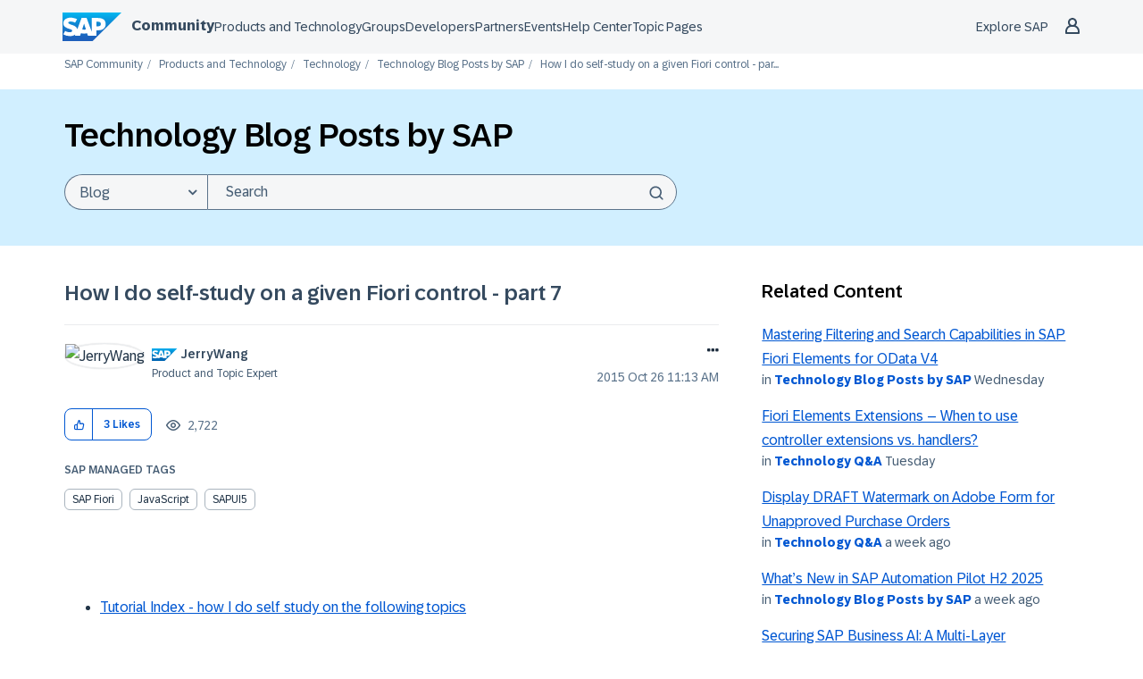

--- FILE ---
content_type: text/html;charset=UTF-8
request_url: https://community.sap.com/t5/technology-blog-posts-by-sap/how-i-do-self-study-on-a-given-fiori-control-part-7/ba-p/13203298
body_size: 52344
content:
<!DOCTYPE html><html prefix="og: http://ogp.me/ns#" dir="ltr" lang="en" class="no-js">
	<head>
	
	<title>
	How I do self-study on a given Fiori control - par... - SAP Community
</title>
	
	
	<meta name="author" content="JerryWang">
      <meta name="author_id" content="efd3ac4da6e1408f8cd0e970d7c67595">
<script type="text/javascript">
   function DataContainer(){
        var data = {
            "loginStatus": "no",
            "pageName": "How I do self-study on a given Fiori control - part 7",
            "pageTemplate": "BlogArticlePage",
            "country": "glo",
            "productIDs": "73554900100700000977,506421944534752500398156104608974,500983881501772639608291559920477",
            "nodeId": "774",
            "messageId": "13203298",
            "messageTitle": "How I do self-study on a given Fiori control - part 7",
            "messageType": "blog",
            "messageCreateDate": "2015-10-26 12:13:31",
            "user_tags": [ "aallpublicmethods",   "apublicmethods",   "attachevent",   "beginner",   "button",   "control",   "databinding",   "debug",   "Fiori",   "fmodelchangehandler",   "gettext",   "getvalue",   "mallaggregations",   "mbindinginfos",   "Metadata",   "mmodules",   "modules",   "mproperties",   "oneway",   "oparent",   "prototype chain",   "requiremodule",   "selfstudy",   "semantic event",   "settext",   "thismeventregistry",   "tip",   "twoway",   "UI5",   "updatebindingcontext" ],
            "labels": [],
            "pageId": "1/317/771/774",
        }
        this.getProp = function(name){ return data[name]; }
    }
</script>

<script type="text/javascript">window.adobeDataLayer=window.adobeDataLayer||[];function CommunityEDDLCore(){this.sendEvent=function(event){window.adobeDataLayer.push(event)}}function CommunityEDDLLoginState(pageData){var hasUserLoggedIn=LITHIUM.CommunityJsonObject.Activity.Results.filter(item=>item.name==='UserSignedOn').length>0;var currentState=pageData.getProp("loginStatus");var prevState=localStorage.getItem("userLoggedIn")||currentState;localStorage.setItem("userLoggedIn",currentState);this.isLogin=function(){return hasUserLoggedIn&&currentState==="yes"};this.isLogout=function(){return prevState!=currentState&&currentState==="no"};this.isAuthenticationEvent=function(){return this.isLogin()||this.isLogout()}}function CommunityEDDLEvents(){var eddl=new CommunityEDDLCore();var pageData=new DataContainer();this.global=function(){eddl.sendEvent({'event':'globalDL','site':{'name':'scn-com','country':pageData.getProp('country')},'user':{'loginStatus':pageData.getProp('loginStatus')}})};this.pageView=function(){eddl.sendEvent({'event':'pageView','page':{'pageId':pageData.getProp('pageId'),'name':location.pathname.slice(1)||'/','title':pageData.getProp('pageName'),'template':pageData.getProp('pageTemplate'),'section':location.pathname.split('/')[2]||'/','language':'en','country':pageData.getProp('country'),'url':window.location.href,'referrer':document.referrer,'semaphoreID':pageData.getProp('productIDs')},'user':{'loginStatus':pageData.getProp('loginStatus')}})};this.siteContent=function(){if(!pageData.getProp('messageId')){return}eddl.sendEvent({'event':'siteContentView','siteContent':{'contentid':pageData.getProp('messageId'),'type':pageData.getProp('messageType'),'title':pageData.getProp('messageTitle'),'tag':pageData.getProp('user_tags'),'language':'en','createDate':pageData.getProp('messageCreateDate'),'nodeID':pageData.getProp('nodeId'),'label':pageData.getProp('labels')},'user':{'loginStatus':pageData.getProp('loginStatus')}})};this.login=function(){var loginState=new CommunityEDDLLoginState(pageData);if(!loginState.isAuthenticationEvent()){return}eddl.sendEvent({'event':loginState.isLogin()?'userLogin':'userLogout','user':{'loginStatus':pageData.getProp('loginStatus')}})};this.beacon=function(){eddl.sendEvent({'event':'stBeaconReady'})}}function CommunityScenarios(){var events=new CommunityEDDLEvents();this.pageView=function(){events.global();events.login();events.pageView();events.siteContent();events.beacon()};this.kudo=function(){};this.subscription=function(){}}window.addEventListener('load',()=>{if(LITHIUM?.CommunityJsonObject?.Activity?.Results==undefined){console.error("SAP EDDL: Tracking is disabled due to LITHIUM.CommunityJsonObject.Activity.Results is undefined");return}var eddlScenarios=new CommunityScenarios();eddlScenarios.pageView()});</script><script defer type="module">
  window.uidBaselineSettings = {
    authority: "https://accounts.sap.com",
    clientId: "6745316e-72c2-4f64-baf1-e87d20892421",
    silentRedirectUri: "/plugins/custom/sap/sap/sap.baseline.login",
    sessionLifetime: 30, 
    action: "silentSignIn",
    forceUidCreation: true,
    uidUserinfoUri: "https://uts-api.account.sap.com/uts/token/userinfo",
    uidRegisterUri: "https://account.sap.com/core/create/register",
    logoutRedirectUri: "/khhcw49343/plugins/custom/sap/sap/sap.baseline.logout",
    communityLoginAttempt: "sap.baseline.loginattempt",
    communityLoginAttemptRepeatMinutes: 5,
    loginType: "redirect",
    redirectUri: "/"
  };
</script>

  <script defer type="module">
    function sapLoginUser(event) {
      try {
        let lastLoginAttempt = localStorage.getItem(window.uidBaselineSettings.communityLoginAttempt)
        let now = new Date().getTime();
        if (lastLoginAttempt === null || (now - Number(lastLoginAttempt))/(1000*60) > window.uidBaselineSettings.communityLoginAttemptRepeatMinutes){
          localStorage.setItem(window.uidBaselineSettings.communityLoginAttempt, now)
          console.log("login attempt")
        } else {
          console.log("skip login attempt")
          return;
        }
        window.location="/plugins/common/feature/oidcss/sso_login_redirect/providerid/sap_ids?referer=https%3A%2F%2Fcommunity.sap.com%2Ft5%2Ftechnology-blog-posts-by-sap%2Fhow-i-do-self-study-on-a-given-fiori-control-part-7%2Fba-p%2F13203298";
      } catch (err) {
        console.log(err)
        console.log("user is not logged in")
      }
    }
    window.addEventListener("uidLinked", sapLoginUser, false);
    window.addEventListener("validUidSession", sapLoginUser, false);
    window.addEventListener("stopUidSession", () => {
        window.baseline.signOut(window.location);
    });
    //window.addEventListener("noValidSession", () => {
    //    window.baseline.signOut(window.location);
    //});
  </script>



<script defer type="module" src="https://cdn.account.sap.com/js/uid-baseline.js"></script>

	
	
	
	<meta content="Tutorial Index - how I do self study on the following topics Part1 - UI5 Module lazy load mechanism Part2 - Control renderer Part3 - Html native event VS UI5 semantic" name="description"/><meta content="width=device-width, initial-scale=1.0, user-scalable=yes" name="viewport"/><meta content="2015-10-26T12:13:31+01:00" itemprop="dateModified"/><meta content="text/html; charset=UTF-8" http-equiv="Content-Type"/><link href="https://community.sap.com/t5/technology-blog-posts-by-sap/how-i-do-self-study-on-a-given-fiori-control-part-7/ba-p/13203298" rel="canonical"/>
	<meta content="https://groups.community.sap.com/html/assets/SAP_R_grad_200x200.png" property="og:image"/><meta content="https://community.sap.com/t5/user/viewprofilepage/user-id/165882" property="article:author"/><meta content="SAP Community" property="og:site_name"/><meta content="article" property="og:type"/><meta content="https://community.sap.com/t5/technology-blog-posts-by-sap/how-i-do-self-study-on-a-given-fiori-control-part-7/ba-p/13203298" property="og:url"/><meta content="thismeventregistry" property="article:tag"/><meta content="apublicmethods" property="article:tag"/><meta content="Metadata" property="article:tag"/><meta content="fmodelchangehandler" property="article:tag"/><meta content="mproperties" property="article:tag"/><meta content="button" property="article:tag"/><meta content="settext" property="article:tag"/><meta content="twoway" property="article:tag"/><meta content="databinding" property="article:tag"/><meta content="beginner" property="article:tag"/><meta content="getvalue" property="article:tag"/><meta content="gettext" property="article:tag"/><meta content="tip" property="article:tag"/><meta content="aallpublicmethods" property="article:tag"/><meta content="UI5" property="article:tag"/><meta content="debug" property="article:tag"/><meta content="mbindinginfos" property="article:tag"/><meta content="mallaggregations" property="article:tag"/><meta content="oparent" property="article:tag"/><meta content="Fiori" property="article:tag"/><meta content="control" property="article:tag"/><meta content="modules" property="article:tag"/><meta content="oneway" property="article:tag"/><meta content="prototype chain" property="article:tag"/><meta content="mmodules" property="article:tag"/><meta content="selfstudy" property="article:tag"/><meta content="semantic event" property="article:tag"/><meta content="updatebindingcontext" property="article:tag"/><meta content="requiremodule" property="article:tag"/><meta content="attachevent" property="article:tag"/><meta content="Technology Blog Posts by SAP" property="article:section"/><meta content="Tutorial Index - how I do self study on the following topics    Part1 - UI5 Module lazy load mechanism  Part2 - Control renderer  Part3 - Html native event VS UI5 semantic event  Part4 - Control metadata  Part5 - Control instance data - how are setXXX and getXXX implemented  Part6 - Control data bin..." property="og:description"/><meta content="2015-10-26T11:13:31.000Z" property="article:published_time"/><meta content="2015-10-26T12:13:31+01:00" property="article:modified_time"/><meta content="How I do self-study on a given Fiori control - part 7" property="og:title"/>
	
	
		<link class="lia-link-navigation hidden live-links" title="article How I do self-study on a given Fiori control - part 7 in Technology Blog Posts by SAP" type="application/rss+xml" rel="alternate" id="link" href="/khhcw49343/rss/message?board.id=technology-blog-sap&amp;message.id=65186"></link>
	

	
	
	    
            	<link href="/skins/2037029/79560b445ebf96944775a9e7c1efbc00/sapglow.css" rel="stylesheet" type="text/css"/>
            
	

	
	
	
	
	<link rel="shortcut icon" href="https://community.sap.com/html/@75A0878F21D09461247886DEA5121E3C/assets/favicon.ico" />



<link href="https://community.sap.com/html/@F29E03718864DE2E89353DC9E96C0CEF/assets/prism-kh.css" rel="stylesheet" type="text/css">
<script type="text/javascript" src="https://community.sap.com/html/@605F22A932C42855D7C890E7D99E1844/assets/prism-kh.js"></script>

<link rel="stylesheet"
      href="https://contextualnavigation.api.community.sap.com/static/1.45.9/cxs-designsystem/cxs-designsystem.css">
<script type="module"
        src='https://contextualnavigation.api.community.sap.com/static/1.45.9/cxs-designsystem/cxs-designsystem.esm.js'></script>


<script language="javascript" type="text/javascript">
<!--
if("undefined"==typeof LITHIUM)var LITHIUM={};LITHIUM.Loader=function(){var d=[],b=[],a=!1,c=!1;return{onLoad:function(b){"function"===typeof b&&(!0===a?b():d.push(b))},onJsAttached:function(a){"function"===typeof a&&(!0===c?a():b.push(a))},runJsAttached:function(){c=!0;for(var a=0;a<b.length;a++)b[a]()},getOnLoadFunctions:function(){return d},setLoaded:function(){a=!0},isLoaded:function(){return a},isJsAttached:function(){return c}}}();"undefined"===typeof LITHIUM.Components&&(LITHIUM.Components={});LITHIUM.Components.render=function(d,b,a){LITHIUM.Loader.onLoad(function(){var c=LITHIUM.Components.renderUrl(d),h={type:"GET",dataType:"json"};LITHIUM.jQuery.extend(h,a||{});h.hasOwnProperty("url")||LITHIUM.jQuery.extend(h,{url:c});h.data=b;if("object"!==typeof h.data||null===h.data)h.data={};h.data.originalPageName=LITHIUM.Components.ORIGINAL_PAGE_NAME;h.data.originalPageContext=LITHIUM.Components.ORIGINAL_PAGE_CONTEXT;LITHIUM.jQuery.ajax(h)}.bind(this))};
LITHIUM.Components.renderUrl=function(d,b){var a=LITHIUM.Components.RENDER_URL;LITHIUM.jQuery.each({"component-id":d},function(b,d){a=a.replace(new RegExp("#{"+b+"}","g"),d)});"undefined"!==typeof b&&(a+="?"+LITHIUM.jQuery.param(b));return a};
LITHIUM.Components.renderInPlace=function(d,b,a,c){function h(a){var b=document.createElement("div"),d=(new Date).getTime()+Math.floor(1E7*Math.random()+1);b.setAttribute("id",d);a.parentNode.insertBefore(b,a);return d}if(c)var q=c;else!1===LITHIUM.Loader.isLoaded()&&(document.currentScript?q=h(document.currentScript):(c=document.querySelectorAll("script"),1<c.length&&(q=h(c[c.length-1]))));LITHIUM.Loader.onLoad(function(){var c=LITHIUM.jQuery,h=b||{},m=a||{},k=c("#"+q);c.extend(h,{renderedScripts:LITHIUM.RenderedScripts.toString(),
"component-id":d});c.extend(m,{success:function(a){var b=a.content;LITHIUM.AngularSupport.isAngularEnabled()&&(b=LITHIUM.AngularSupport.compile(b));k.replaceWith(b);LITHIUM.AjaxSupport.ScriptsProcessor.handleScriptEvaluation(a);(a=LITHIUM.jQuery(b).attr("id"))&&LITHIUM.jQuery("#"+a).trigger("LITHIUM:ajaxSuccess:renderInPlace",{componentId:d})},error:function(b,c,d){0===b.readyState||0===b.status?k.html(""):k.html('\x3cspan class\x3d"lia-ajax-error-text"\x3e'+a.errorMessage+"\x3c/span\x3e");k.removeClass(LITHIUM.Css.BASE_LAZY_LOAD).removeClass("lia-fa-spin")}});
k&&LITHIUM.Components.render(d,h,m)}.bind(this))};/*
 modernizr v3.3.1
 Build https://modernizr.com/download?-exiforientation-filereader-flash-setclasses-dontmin

 Copyright (c)
  Faruk Ates
  Paul Irish
  Alex Sexton
  Ryan Seddon
  Patrick Kettner
  Stu Cox
  Richard Herrera

 MIT License
 {
      "name": "EXIF Orientation",
      "property": "exiforientation",
      "tags": ["image"],
      "builderAliases": ["exif_orientation"],
      "async": true,
      "authors": ["Paul Sayre"],
      "notes": [{
        "name": "Article by Dave Perrett",
        "href": "http://recursive-design.com/blog/2012/07/28/exif-orientation-handling-is-a-ghetto/"
      },{
        "name": "Article by Calvin Hass",
        "href": "http://www.impulseadventure.com/photo/exif-orientation.html"
      }]
    }
    ! {
      "name": "Flash",
      "property": "flash",
      "tags": ["flash"],
      "polyfills": ["shumway"]
      }
      ! {
      "name": "File API",
      "property": "filereader",
      "caniuse": "fileapi",
      "notes": [{
        "name": "W3C Working Draft",
        "href": "https://www.w3.org/TR/FileAPI/"
      }],
      "tags": ["file"],
      "builderAliases": ["file_api"],
      "knownBugs": ["Will fail in Safari 5 due to its lack of support for the standards defined FileReader object"]
    }
    !*/
LITHIUM.LiModernizr=function(){(function(d,b,a){function c(g){var a=n.className,b=e._config.classPrefix||"";r&&(a=a.baseVal);e._config.enableJSClass&&(a=a.replace(new RegExp("(^|\\s)"+b+"no-js(\\s|$)"),"$1"+b+"js$2"));e._config.enableClasses&&(a+=" "+b+g.join(" "+b),r?n.className.baseVal=a:n.className=a)}function h(){return"function"!==typeof b.createElement?b.createElement(arguments[0]):r?b.createElementNS.call(b,"http://www.w3.org/2000/svg",arguments[0]):b.createElement.apply(b,arguments)}function q(){var a=
b.body;a||(a=h(r?"svg":"body"),a.fake=!0);return a}function p(a,b){if("object"==typeof a)for(var g in a)u(a,g)&&p(g,a[g]);else{a=a.toLowerCase();g=a.split(".");var l=e[g[0]];2==g.length&&(l=l[g[1]]);if("undefined"!=typeof l)return e;b="function"==typeof b?b():b;1==g.length?e[g[0]]=b:(!e[g[0]]||e[g[0]]instanceof Boolean||(e[g[0]]=new Boolean(e[g[0]])),e[g[0]][g[1]]=b);c([(b&&0!=b?"":"no-")+g.join("-")]);e._trigger(a,b)}return e}var t=[],m=[],k={_version:"3.3.1",_config:{classPrefix:"",enableClasses:!0,
enableJSClass:!0,usePrefixes:!0},_q:[],on:function(a,b){var g=this;setTimeout(function(){b(g[a])},0)},addTest:function(a,b,c){m.push({name:a,fn:b,options:c})},addAsyncTest:function(a){m.push({name:null,fn:a})}},e=function(){};e.prototype=k;e=new e;var n=b.documentElement,r="svg"===n.nodeName.toLowerCase(),u;(function(){var a={}.hasOwnProperty;u="undefined"!==typeof a&&"undefined"!==typeof a.call?function(b,g){return a.call(b,g)}:function(a,b){return b in a&&"undefined"===typeof a.constructor.prototype[b]}})();
k._l={};k.on=function(a,b){this._l[a]||(this._l[a]=[]);this._l[a].push(b);e.hasOwnProperty(a)&&setTimeout(function(){e._trigger(a,e[a])},0)};k._trigger=function(a,b){if(this._l[a]){var g=this._l[a];setTimeout(function(){var a;for(a=0;a<g.length;a++){var c=g[a];c(b)}},0);delete this._l[a]}};e._q.push(function(){k.addTest=p});e.addAsyncTest(function(){LITHIUM.Loader.onLoad(function(){var a=b.createElement("img");a.onerror=function(){p("exiforientation",!1,{aliases:["exif-orientation"]});b.body.removeChild(a)};
a.onload=function(){p("exiforientation",2!==a.width,{aliases:["exif-orientation"]});b.body.removeChild(a)};a.src="[data-uri]\x3d\x3d";
b.body&&(a.setAttribute("style","position: absolute; left: -9999;"),b.body.appendChild(a))})});e.addAsyncTest(function(){var a=function(a){n.contains(a)||n.appendChild(a)},c=function(a,b){var c=!!a;c&&(c=new Boolean(c),c.blocked="blocked"===a);p("flash",function(){return c});if(b&&f.contains(b)){for(;b.parentNode!==f;)b=b.parentNode;f.removeChild(b)}};try{var e="ActiveXObject"in d&&"Pan"in new d.ActiveXObject("ShockwaveFlash.ShockwaveFlash")}catch(v){}if(!("plugins"in navigator&&"Shockwave Flash"in
navigator.plugins||e)||r)c(!1);else{var l=h("embed"),f=q(),k;l.type="application/x-shockwave-flash";f.appendChild(l);if("Pan"in l||e){var m=function(){a(f);if(!n.contains(f))return f=b.body||f,l=h("embed"),l.type="application/x-shockwave-flash",f.appendChild(l),setTimeout(m,1E3);n.contains(l)?(k=l.style.cssText,""!==k?c("blocked",l):c(!0,l)):c("blocked");f.fake&&f.parentNode&&f.parentNode.removeChild(f)};setTimeout(m,10)}else a(f),c("blocked",l),f.fake&&f.parentNode&&f.parentNode.removeChild(f)}});
e.addTest("filereader",!!(d.File&&d.FileList&&d.FileReader));(function(){var a,b;for(b in m)if(m.hasOwnProperty(b)){var c=[];var d=m[b];if(d.name&&(c.push(d.name.toLowerCase()),d.options&&d.options.aliases&&d.options.aliases.length))for(a=0;a<d.options.aliases.length;a++)c.push(d.options.aliases[a].toLowerCase());d="function"===typeof d.fn?d.fn():d.fn;for(a=0;a<c.length;a++){var f=c[a];f=f.split(".");1===f.length?e[f[0]]=d:(!e[f[0]]||e[f[0]]instanceof Boolean||(e[f[0]]=new Boolean(e[f[0]])),e[f[0]][f[1]]=
d);t.push((d?"":"no-")+f.join("-"))}}})();c(t);delete k.addTest;delete k.addAsyncTest;for(a=0;a<e._q.length;a++)e._q[a]();LITHIUM.Modernizr=e})(window,document)}();(function(){LITHIUM.Globals=function(){var d={};return{preventGlobals:function(b){for(var a=0;a<b.length;a++){var c=b[a];c in window&&void 0!==window[c]&&(d[c]=window[c],window[c]=void 0)}},restoreGlobals:function(b){for(var a=0;a<b.length;a++){var c=b[a];d.hasOwnProperty(c)&&(window[c]=d[c])}}}}()})();(function(){LITHIUM.EarlyEventCapture=function(d,b,a){if(void 0===LITHIUM.jQuery||!0!==LITHIUM.jQuery.isReady||!LITHIUM.Loader.isJsAttached()){var c=d.getAttribute("data-lia-early-event-captured");if(!0===a&&!0!==c||!0===a)d.setAttribute("data-lia-early-event-captured",!0),LITHIUM.Loader.onJsAttached(function(){var a=LITHIUM.jQuery;a(function(){a(d).trigger(b)})});return!1}return!0}})();(function(d){Element.prototype.matches||(Element.prototype.matches=Element.prototype.msMatchesSelector||Element.prototype.webkitMatchesSelector);Element.prototype.closest||(Element.prototype.closest=function(b){var a=this;do{if(a.matches(b))return a;a=a.parentElement||a.parentNode}while(null!==a&&1===a.nodeType);return null})})(LITHIUM.jQuery);window.FileAPI = { jsPath: '/html/assets/js/vendor/ng-file-upload-shim/' };
LITHIUM.PrefetchData = {"Components":{},"commonResults":{}};
LITHIUM.DEBUG = false;
LITHIUM.CommunityJsonObject = {
  "Validation" : {
    "image.description" : {
      "min" : 0,
      "max" : 1000,
      "isoneof" : [ ],
      "type" : "string"
    },
    "tkb.toc_maximum_heading_level" : {
      "min" : 1,
      "max" : 6,
      "isoneof" : [ ],
      "type" : "integer"
    },
    "tkb.toc_heading_list_style" : {
      "min" : 0,
      "max" : 50,
      "isoneof" : [
        "disc",
        "circle",
        "square",
        "none"
      ],
      "type" : "string"
    },
    "blog.toc_maximum_heading_level" : {
      "min" : 1,
      "max" : 6,
      "isoneof" : [ ],
      "type" : "integer"
    },
    "tkb.toc_heading_indent" : {
      "min" : 5,
      "max" : 50,
      "isoneof" : [ ],
      "type" : "integer"
    },
    "blog.toc_heading_indent" : {
      "min" : 5,
      "max" : 50,
      "isoneof" : [ ],
      "type" : "integer"
    },
    "blog.toc_heading_list_style" : {
      "min" : 0,
      "max" : 50,
      "isoneof" : [
        "disc",
        "circle",
        "square",
        "none"
      ],
      "type" : "string"
    }
  },
  "User" : {
    "settings" : {
      "imageupload.legal_file_extensions" : "*.jpg;*.JPG;*.jpeg;*.JPEG;*.gif;*.GIF;*.png;*.PNG;*.webm;*.svg;*.SVG",
      "config.enable_avatar" : true,
      "integratedprofile.show_klout_score" : true,
      "layout.sort_view_by_last_post_date" : true,
      "layout.friendly_dates_enabled" : true,
      "profileplus.allow.anonymous.scorebox" : false,
      "tkb.message_sort_default" : "topicPublishDate",
      "layout.format_pattern_date" : "yyyy MMM dd",
      "config.require_search_before_post" : "off",
      "isUserLinked" : false,
      "integratedprofile.cta_add_topics_dismissal_timestamp" : -1,
      "layout.message_body_image_max_size" : 1000,
      "profileplus.everyone" : false,
      "integratedprofile.cta_connect_wide_dismissal_timestamp" : -1,
      "blog.toc_maximum_heading_level" : "4",
      "integratedprofile.hide_social_networks" : false,
      "blog.toc_heading_indent" : "15",
      "contest.entries_per_page_num" : 20,
      "layout.messages_per_page_linear" : 50,
      "integratedprofile.cta_manage_topics_dismissal_timestamp" : -1,
      "profile.shared_profile_test_group" : false,
      "integratedprofile.cta_personalized_feed_dismissal_timestamp" : -1,
      "integratedprofile.curated_feed_size" : 10,
      "contest.one_kudo_per_contest" : false,
      "integratedprofile.enable_social_networks" : false,
      "integratedprofile.my_interests_dismissal_timestamp" : -1,
      "profile.language" : "en",
      "layout.friendly_dates_max_age_days" : 31,
      "layout.threading_order" : "thread_ascending",
      "blog.toc_heading_list_style" : "disc",
      "useRecService" : false,
      "layout.module_welcome" : "<h2>Welcome to SAP Community<\/h2>\r\n<p>Connect and engage with our community to get answers, discuss best practices, \r\nand continually learn more about SAP solutions.<\/p>",
      "imageupload.max_uploaded_images_per_upload" : 100,
      "imageupload.max_uploaded_images_per_user" : 5000,
      "integratedprofile.connect_mode" : "",
      "tkb.toc_maximum_heading_level" : "4",
      "tkb.toc_heading_list_style" : "disc",
      "sharedprofile.show_hovercard_score" : true,
      "config.search_before_post_scope" : "community",
      "tkb.toc_heading_indent" : "15",
      "p13n.cta.recommendations_feed_dismissal_timestamp" : -1,
      "imageupload.max_file_size" : 9216,
      "layout.show_batch_checkboxes" : false,
      "integratedprofile.cta_connect_slim_dismissal_timestamp" : -1
    },
    "isAnonymous" : true,
    "policies" : {
      "image-upload.process-and-remove-exif-metadata" : false
    },
    "registered" : false,
    "emailRef" : "",
    "id" : -1,
    "login" : "Former Member"
  },
  "Server" : {
    "communityPrefix" : "/khhcw49343",
    "nodeChangeTimeStamp" : 1768861028589,
    "tapestryPrefix" : "/t5",
    "deviceMode" : "DESKTOP",
    "responsiveDeviceMode" : "DESKTOP",
    "membershipChangeTimeStamp" : "0",
    "version" : "25.12",
    "branch" : "25.12-release",
    "showTextKeys" : false
  },
  "Config" : {
    "phase" : "prod",
    "integratedprofile.cta.reprompt.delay" : 30,
    "profileplus.tracking" : {
      "profileplus.tracking.enable" : false,
      "profileplus.tracking.click.enable" : false,
      "profileplus.tracking.impression.enable" : false
    },
    "app.revision" : "2512231126-s6f44f032fc-b18",
    "navigation.manager.community.structure.limit" : "1000"
  },
  "Activity" : {
    "Results" : [ ]
  },
  "NodeContainer" : {
    "viewHref" : "https://community.sap.com/t5/technology/ct-p/technology",
    "description" : "Ask questions and find answers about SAP Technology topics in the Q&A. Share knowledge and gain insights from community members and SAP in the Blog Posts by Members and Blog Post by SAP areas.\r\nTopics here cover a wide range like SAP BTP, Data and Analytics, SAP HANA and SAP BW.",
    "id" : "technology",
    "shortTitle" : "Technology",
    "title" : "Technology",
    "nodeType" : "category"
  },
  "Page" : {
    "skins" : [
      "sapglow",
      "sap2023",
      "theme_hermes",
      "responsive_peak"
    ],
    "authUrls" : {
      "loginUrl" : "/plugins/common/feature/oidcss/sso_login_redirect/providerid/sap_ids_prompt?referer=https%3A%2F%2Fcommunity.sap.com%2Ft5%2Ftechnology-blog-posts-by-sap%2Fhow-i-do-self-study-on-a-given-fiori-control-part-7%2Fba-p%2F13203298",
      "loginUrlNotRegistered" : "/plugins/common/feature/oidcss/sso_login_redirect/providerid/sap_ids_prompt?redirectreason=notregistered&referer=https%3A%2F%2Fcommunity.sap.com%2Ft5%2Ftechnology-blog-posts-by-sap%2Fhow-i-do-self-study-on-a-given-fiori-control-part-7%2Fba-p%2F13203298",
      "loginUrlNotRegisteredDestTpl" : "/plugins/common/feature/oidcss/sso_login_redirect/providerid/sap_ids_prompt?redirectreason=notregistered&referer=%7B%7BdestUrl%7D%7D"
    },
    "name" : "BlogArticlePage",
    "rtl" : false,
    "object" : {
      "viewHref" : "/t5/technology-blog-posts-by-sap/how-i-do-self-study-on-a-given-fiori-control-part-7/ba-p/13203298",
      "subject" : "How I do self-study on a given Fiori control - part 7",
      "id" : 13203298,
      "page" : "BlogArticlePage",
      "type" : "Thread"
    }
  },
  "WebTracking" : {
    "Activities" : { },
    "path" : "Community:SAP Community/Category:Products and Technology/Category:Technology/Blog:Technology Blog Posts by SAP/Article:How I do self-study on a given Fiori control - part 7"
  },
  "Feedback" : {
    "targeted" : { }
  },
  "Seo" : {
    "markerEscaping" : {
      "pathElement" : {
        "prefix" : "@",
        "match" : "^[0-9][0-9]$"
      },
      "enabled" : false
    }
  },
  "TopLevelNode" : {
    "viewHref" : "https://community.sap.com/",
    "description" : "Official SAP Community. Search questions and answers, read the latest blog posts and curated content, connect with experts, and improve your SAP skills.",
    "id" : "khhcw49343",
    "shortTitle" : "SAP Community",
    "title" : "SAP Community",
    "nodeType" : "Community"
  },
  "Community" : {
    "viewHref" : "https://community.sap.com/",
    "integratedprofile.lang_code" : "en",
    "integratedprofile.country_code" : "US",
    "id" : "khhcw49343",
    "shortTitle" : "SAP Community",
    "title" : "SAP Community"
  },
  "CoreNode" : {
    "conversationStyle" : "blog",
    "viewHref" : "https://community.sap.com/t5/technology-blog-posts-by-sap/bg-p/technology-blog-sap",
    "settings" : { },
    "description" : "",
    "id" : "technology-blog-sap",
    "shortTitle" : "Technology Blog Posts by SAP",
    "title" : "Technology Blog Posts by SAP",
    "nodeType" : "Board",
    "ancestors" : [
      {
        "viewHref" : "https://community.sap.com/t5/technology/ct-p/technology",
        "description" : "Ask questions and find answers about SAP Technology topics in the Q&A. Share knowledge and gain insights from community members and SAP in the Blog Posts by Members and Blog Post by SAP areas.\r\nTopics here cover a wide range like SAP BTP, Data and Analytics, SAP HANA and SAP BW.",
        "id" : "technology",
        "shortTitle" : "Technology",
        "title" : "Technology",
        "nodeType" : "category"
      },
      {
        "viewHref" : "https://community.sap.com/t5/products-and-technology/ct-p/products",
        "description" : "",
        "id" : "products",
        "shortTitle" : "Products and Technology",
        "title" : "Products and Technology",
        "nodeType" : "category"
      },
      {
        "viewHref" : "https://community.sap.com/",
        "description" : "Official SAP Community. Search questions and answers, read the latest blog posts and curated content, connect with experts, and improve your SAP skills.",
        "id" : "khhcw49343",
        "shortTitle" : "SAP Community",
        "title" : "SAP Community",
        "nodeType" : "Community"
      }
    ]
  }
};
LITHIUM.Components.RENDER_URL = "/t5/util/componentrenderpage/component-id/#{component-id}?render_behavior=raw";
LITHIUM.Components.ORIGINAL_PAGE_NAME = 'blogs/v2/BlogArticlePage';
LITHIUM.Components.ORIGINAL_PAGE_ID = 'BlogArticlePage';
LITHIUM.Components.ORIGINAL_PAGE_CONTEXT = '[base64]';
LITHIUM.Css = {
  "BASE_DEFERRED_IMAGE" : "lia-deferred-image",
  "BASE_BUTTON" : "lia-button",
  "BASE_SPOILER_CONTAINER" : "lia-spoiler-container",
  "BASE_TABS_INACTIVE" : "lia-tabs-inactive",
  "BASE_TABS_ACTIVE" : "lia-tabs-active",
  "BASE_AJAX_REMOVE_HIGHLIGHT" : "lia-ajax-remove-highlight",
  "BASE_FEEDBACK_SCROLL_TO" : "lia-feedback-scroll-to",
  "BASE_FORM_FIELD_VALIDATING" : "lia-form-field-validating",
  "BASE_FORM_ERROR_TEXT" : "lia-form-error-text",
  "BASE_FEEDBACK_INLINE_ALERT" : "lia-panel-feedback-inline-alert",
  "BASE_BUTTON_OVERLAY" : "lia-button-overlay",
  "BASE_TABS_STANDARD" : "lia-tabs-standard",
  "BASE_AJAX_INDETERMINATE_LOADER_BAR" : "lia-ajax-indeterminate-loader-bar",
  "BASE_AJAX_SUCCESS_HIGHLIGHT" : "lia-ajax-success-highlight",
  "BASE_CONTENT" : "lia-content",
  "BASE_JS_HIDDEN" : "lia-js-hidden",
  "BASE_AJAX_LOADER_CONTENT_OVERLAY" : "lia-ajax-loader-content-overlay",
  "BASE_FORM_FIELD_SUCCESS" : "lia-form-field-success",
  "BASE_FORM_WARNING_TEXT" : "lia-form-warning-text",
  "BASE_FORM_FIELDSET_CONTENT_WRAPPER" : "lia-form-fieldset-content-wrapper",
  "BASE_AJAX_LOADER_OVERLAY_TYPE" : "lia-ajax-overlay-loader",
  "BASE_FORM_FIELD_ERROR" : "lia-form-field-error",
  "BASE_SPOILER_CONTENT" : "lia-spoiler-content",
  "BASE_FORM_SUBMITTING" : "lia-form-submitting",
  "BASE_EFFECT_HIGHLIGHT_START" : "lia-effect-highlight-start",
  "BASE_FORM_FIELD_ERROR_NO_FOCUS" : "lia-form-field-error-no-focus",
  "BASE_EFFECT_HIGHLIGHT_END" : "lia-effect-highlight-end",
  "BASE_SPOILER_LINK" : "lia-spoiler-link",
  "BASE_DISABLED" : "lia-link-disabled",
  "FACEBOOK_LOGOUT" : "lia-component-users-action-logout",
  "FACEBOOK_SWITCH_USER" : "lia-component-admin-action-switch-user",
  "BASE_FORM_FIELD_WARNING" : "lia-form-field-warning",
  "BASE_AJAX_LOADER_FEEDBACK" : "lia-ajax-loader-feedback",
  "BASE_AJAX_LOADER_OVERLAY" : "lia-ajax-loader-overlay",
  "BASE_LAZY_LOAD" : "lia-lazy-load"
};
(function() { if (!window.LITHIUM_SPOILER_CRITICAL_LOADED) { window.LITHIUM_SPOILER_CRITICAL_LOADED = true; window.LITHIUM_SPOILER_CRITICAL_HANDLER = function(e) { if (!window.LITHIUM_SPOILER_CRITICAL_LOADED) return; if (e.target.classList.contains('lia-spoiler-link')) { var container = e.target.closest('.lia-spoiler-container'); if (container) { var content = container.querySelector('.lia-spoiler-content'); if (content) { if (e.target.classList.contains('open')) { content.style.display = 'none'; e.target.classList.remove('open'); } else { content.style.display = 'block'; e.target.classList.add('open'); } } e.preventDefault(); return false; } } }; document.addEventListener('click', window.LITHIUM_SPOILER_CRITICAL_HANDLER, true); } })();
LITHIUM.noConflict = true;
LITHIUM.useCheckOnline = false;
LITHIUM.RenderedScripts = [
  "NoConflict.js",
  "jquery.ui.resizable.js",
  "SearchForm.js",
  "jquery.effects.slide.js",
  "ForceLithiumJQuery.js",
  "jquery.ajax-cache-response-1.0.js",
  "jquery.placeholder-2.0.7.js",
  "json2.js",
  "ProductTagList.js",
  "SearchAutoCompleteToggle.js",
  "jquery.position-toggle-1.0.js",
  "jquery.delayToggle-1.0.js",
  "Events.js",
  "jquery.appear-1.1.1.js",
  "jquery.iframe-transport.js",
  "jquery.function-utils-1.0.js",
  "Cache.js",
  "Placeholder.js",
  "jquery.clone-position-1.0.js",
  "prism.js",
  "Loader.js",
  "LiModernizr.js",
  "jquery.hoverIntent-r6.js",
  "ElementQueries.js",
  "jquery.json-2.6.0.js",
  "jquery.js",
  "jquery.ui.position.js",
  "InformationBox.js",
  "Components.js",
  "jquery.lithium-selector-extensions.js",
  "Text.js",
  "Forms.js",
  "DropDownMenu.js",
  "jquery.ui.mouse.js",
  "HrWrap.js",
  "Namespace.js",
  "jquery.viewport-1.0.js",
  "jquery.tmpl-1.1.1.js",
  "DataHandler.js",
  "Link.js",
  "ElementMethods.js",
  "jquery.effects.core.js",
  "jquery.tools.tooltip-1.2.6.js",
  "Tooltip.js",
  "MessageBodyDisplay.js",
  "jquery.autocomplete.js",
  "Auth.js",
  "ResizeSensor.js",
  "PolyfillsAll.js",
  "jquery.ui.draggable.js",
  "Throttle.js",
  "jquery.ui.widget.js",
  "Sandbox.js",
  "Video.js",
  "jquery.scrollTo.js",
  "jquery.ui.dialog.js",
  "jquery.blockui.js",
  "ActiveCast3.js",
  "EarlyEventCapture.js",
  "jquery.css-data-1.0.js",
  "jquery.ui.core.js",
  "DeferredImages.js",
  "jquery.fileupload.js",
  "Lithium.js",
  "UserListActual.js",
  "jquery.iframe-shim-1.0.js",
  "SpoilerToggle.js",
  "Globals.js",
  "AjaxSupport.js",
  "AutoComplete.js",
  "AjaxFeedback.js",
  "HelpIcon.js",
  "CustomEvent.js",
  "DropDownMenuVisibilityHandler.js",
  "PartialRenderProxy.js"
];(function(){LITHIUM.AngularSupport=function(){function g(a,c){a=a||{};for(var b in c)"[object object]"===Object.prototype.toString.call(c[b])?a[b]=g(a[b],c[b]):a[b]=c[b];return a}var d,f,b={coreModule:"li.community",coreModuleDeps:[],noConflict:!0,bootstrapElementSelector:".lia-page .min-width .lia-content",bootstrapApp:!0,debugEnabled:!1,useCsp:!0,useNg2:!1},k=function(){var a;return function(b){a||(a=document.createElement("a"));a.href=b;return a.href}}();LITHIUM.Angular={};return{preventGlobals:LITHIUM.Globals.preventGlobals,
restoreGlobals:LITHIUM.Globals.restoreGlobals,init:function(){var a=[],c=document.querySelector(b.bootstrapElementSelector);a.push(b.coreModule);b.customerModules&&0<b.customerModules.length&&a.concat(b.customerModules);b.useCsp&&(c.setAttribute("ng-csp","no-unsafe-eval"),c.setAttribute("li-common-non-bindable",""));d=LITHIUM.angular.module(b.coreModule,b.coreModuleDeps);d.config(["$locationProvider","$provide","$injector","$logProvider","$compileProvider","$qProvider","$anchorScrollProvider",function(a,
c,e,d,f,g,h){h.disableAutoScrolling();h=document.createElement("base");h.setAttribute("href",k(location));document.getElementsByTagName("head")[0].appendChild(h);window.history&&window.history.pushState&&a.html5Mode({enabled:!0,requireBase:!0,rewriteLinks:!1}).hashPrefix("!");d.debugEnabled(b.debugEnabled);f.debugInfoEnabled(b.debugEnabled);e.has("$uibModal")&&c.decorator("$uibModal",["$delegate",function(a){var b=a.open;a.open=function(a){a.backdropClass=(a.backdropClass?a.backdropClass+" ":"")+
"lia-modal-backdrop";a.windowClass=(a.windowClass?a.windowClass+" ":"")+"lia-modal-window";return b(a)};return a}]);e.has("uibDropdownConfig")&&(e.get("uibDropdownConfig").openClass="lia-dropdown-open");e.has("uibButtonConfig")&&(e.get("uibButtonConfig").activeClass="lia-link-active");g.errorOnUnhandledRejections(!1)}]);if(b.bootstrapApp)f=b.useNg2?LITHIUM.Angular.upgradeAdapter.bootstrap(c,a):LITHIUM.angular.bootstrap(c,a);else LITHIUM.Loader.onLoad(function(){f=LITHIUM.angular.element(c).injector()});
LITHIUM.Angular.app=d},compile:function(a){void 0===a&&(a=document.querySelector(b.bootstrapElementSelector));var c;if(void 0===a||""===a)return a;f.invoke(["$rootScope","$compile",function(b,d){try{var e=LITHIUM.angular.element(a)}catch(l){e=LITHIUM.angular.element("\x3cli:safe-wrapper\x3e"+a+"\x3c/li:safe-wrapper\x3e")}e.attr("li-common-non-bindable","");c=d(e)(b);b.$digest()}]);return c},isAngularEnabled:function(){return void 0!==d},updateLocationUrl:function(a,b){f.invoke(["$location","$rootScope",
"$browser",function(c,d,e){a=""===a?"?":a;c.url(a,b);d.$apply()}])},setOptions:function(a){return g(b,a)},getOptions:function(){return b},initGlobal:function(a){LITHIUM.angular=a;b.useNg2&&(LITHIUM.Angular.upgradeAdapter=new ng.upgrade.UpgradeAdapter)}}}()})();(function(){LITHIUM.ScriptLoader=function(){function d(a){a in e||(e[a]={loaded:!1});return e[a]}function f(){g.filter(function(a){return!a.loaded}).forEach(function(a){var b=!0;a.labels.forEach(function(a){!1===d(a).loaded&&(b=!1)});b&&(a.loaded=!0,a.callback())})}var e={},g=[];return{load:function(a){a.forEach(function(a){var b=document.getElementsByTagName("head")[0]||document.documentElement,c=document.createElement("script");c.src=a.url;c.async=!1;a.crossorigin&&a.integrity&&(c.setAttribute("crossorigin",
a.crossorigin),c.setAttribute("integrity",a.integrity));b.insertBefore(c,b.firstChild);d(a.label)})},setLoaded:function(a){d(a).loaded=!0;f()},ready:function(a,b){g.push({labels:a,callback:b,loaded:!1});f()}}}()})();LITHIUM.ScriptLoader.load([{"name":"lia-scripts-common-min.js","label":"common","url":"/t5/scripts/0FBAB47D244ABC35EF85D924E16EE128/lia-scripts-common-min.js"},{"name":"lia-scripts-body-min.js","label":"body","url":"/t5/scripts/11DED09821571A208E955D2EB332893B/lia-scripts-body-min.js"},{"name":"lia-scripts-angularjs-min.js","label":"angularjs","url":"/t5/scripts/00A777938B56ECCE5DB9E6C80A2C3591/lia-scripts-angularjs-min.js"},{"name":"lia-scripts-angularjsModules-min.js","label":"angularjsModules","url":"/t5/scripts/DA413E916081B48494FAEC53828C21D0/lia-scripts-angularjsModules-min.js"}]);
// -->
</script></head>
	<body class="lia-blog lia-user-status-anonymous BlogArticlePage lia-body lia-a11y" id="lia-body">
	
	
	<div id="8BF-180-1" class="ServiceNodeInfoHeader">
</div>
	
	
	
	

	<div class="lia-page">
		<center>
			
				<div class="custom-local-header-wrapper">
    <header class="custom-local-header">
        <section class="logo-navigation">
            <div class="logo-link">
                <a class="logo" href="https://sap.com"><img src="[data-uri]"/></a>
                <a class="link" href="/">Community</a>
            </div>
            <div class="navigation">
                <ul>			<li class="has-submenu ">
				<a href="#">Products and Technology</a>
					<div class="sub-menu" style="grid-template-columns: 250px 250px;">
							<div class="menu-body">
									<h3>By Category</h3>
								<ul>
										<li>
											<a href="/t5/crm-and-customer-experience/ct-p/crm">CRM and Customer Experience</a>
										</li>
										<li>
											<a href="/t5/enterprise-resource-planning/ct-p/erp">Enterprise Resource Planning</a>
										</li>
										<li>
											<a href="/t5/financial-management/ct-p/financial-management">Financial Management</a>
										</li>
										<li>
											<a href="/t5/human-capital-management/ct-p/hcm">Human Capital Management</a>
										</li>
										<li>
											<a href="/t5/product-lifecycle-management/ct-p/plm">Product Lifecycle Management</a>
										</li>
										<li>
											<a href="/t5/spend-management/ct-p/spend-management">Spend Management</a>
										</li>
										<li>
											<a href="/t5/supply-chain-management/ct-p/scm">Supply Chain Management</a>
										</li>
										<li>
											<a href="/t5/technology/ct-p/technology">Technology</a>
										</li>
								</ul>
							</div>
							<div class="menu-body">
									<h3>Related Content</h3>
								<ul>
										<li>
											<a href="/t5/all-sap-community-blogs/ct-p/all-blogs">All Blogs</a>
										</li>
										<li>
											<a href="/t5/questions-about-sap-websites/qa-p/website-questions">Questions about SAP Websites</a>
										</li>
										<li>
											<a href="/t5/blogs-about-sap-websites/bg-p/website-blog">Blogs about SAP Websites</a>
										</li>
										<li>
											<a href="/t5/all-sap-managed-tags/ct-p/managed-tags">All SAP Managed Tags</a>
										</li>
										<li>
											<a href="/t5/archived-content/ct-p/Archive">Archived Content</a>
										</li>
								</ul>
							</div>
					</div>
			</li>
			<li class="has-submenu ">
				<a href="#">Groups</a>
					<div class="sub-menu" style="grid-template-columns: 250px 250px 250px;">
							<div class="menu-body">
									<h3>Activity Groups</h3>
								<ul>
										<li>
											<a href="/t5/devtoberfest/gh-p/Devtoberfest">Devtoberfest</a>
										</li>
										<li>
											<a href="/t5/sap-codejam/gh-p/code-jam">SAP CodeJam</a>
										</li>
										<li>
											<a href="/t5/sap-teched/gh-p/SAP-TechEd-Group">SAP TechEd</a>
										</li>
								</ul>
							</div>
							<div class="menu-body">
									<h3>Industry Groups</h3>
								<ul>
										<li>
											<a href="/t5/sap-for-engineering-construction-and-operations/gh-p/engineering-construction-operations">Engineering, Construction, and Operations</a>
										</li>
										<li>
											<a href="/t5/sap-for-industrial-manufacturing/gh-p/industrial-manufacturing">Industrial Manufacturing</a>
										</li>
										<li>
											<a href="/t5/sap-for-oil-gas-and-energy/gh-p/oil-gas">Oil, Gas, and Energy</a>
										</li>
										<li>
											<a href="/t5/sap-for-travel-and-transportation/gh-p/travel-transportation">Travel and Transportation</a>
										</li>
										<li>
											<a href="/t5/sap-for-utilities/gh-p/utilities">Utilities</a>
										</li>
										<li>
											<a href="/t5/industry-groups/ct-p/industries">View all Industry Groups</a>
										</li>
								</ul>
							</div>
							<div class="menu-body">
									<h3>Influence and Feedback Groups</h3>
								<ul>
										<li>
											<a href="/t5/sap-community-event-organizers/gh-p/community-event-organizers">SAP Community Event Organizers</a>
										</li>
										<li>
											<a href="/t5/sap-community-leaders-and-sap-advocates/ct-p/sap-influencers-and-advocates">SAP Community Leaders and Advocates</a>
										</li>
										<li>
											<a href="/t5/sap-industry-analysts/cmp-p/grouphub:industry-analysts">SAP Industry Analysts</a>
										</li>
										<li>
											<a href="/t5/sap-community-leaders-finder/bg-p/influencers-directory">Meet our SAP Community Leaders</a>
										</li>
								</ul>
							</div>
							<div class="menu-body">
									<h3>Interest Groups</h3>
								<ul>
										<li>
											<a href="/t5/business-transformation/gh-p/business-transformation-champions">Business Transformation</a>
										</li>
										<li>
											<a href="/t5/community-corner/gh-p/Coffee-Corner">Community Corner</a>
										</li>
										<li>
											<a href="/t5/enterprise-architecture/gh-p/Enterprise-Architecture">Enterprise Architecture</a>
										</li>
										<li>
											<a href="/t5/sap-learning-groups/ct-p/SAP-Learning">SAP Learning Groups</a>
										</li>
										<li>
											<a href="/t5/sap-women-in-tech/gh-p/Women-in-Tech">SAP Women in Tech</a>
										</li>
										<li>
											<a href="/t5/welcome-corner/gh-p/welcome-corner">Welcome Corner</a>
										</li>
										<li>
											<a href="/t5/interest-groups/ct-p/interests">All Interest Groups</a>
										</li>
								</ul>
							</div>
							<div class="menu-body">
									<h3>Location Groups</h3>
								<ul>
										<li>
											<a href="/t5/americas/ct-p/americas">Americas</a>
										</li>
										<li>
											<a href="/t5/asia-pacific/ct-p/asia-pacific">Asia Pacific</a>
										</li>
										<li>
											<a href="/t5/europe/ct-p/europe">Europe</a>
										</li>
										<li>
											<a href="/t5/middle-east-and-africa/ct-p/middle-east-and-africa">Middle East and Africa</a>
										</li>
								</ul>
							</div>
							<div class="menu-body">
									<h3>Customer Only Groups</h3>
								<ul>
										<li>
											<a href="https://pages.community.sap.com/resources/enterprise-support-value-maps">SAP Enterprise Support Value Maps</a>
										</li>
										<li>
											<a href="/t5/sap-successfactors-user-groups/ct-p/successfactors-user-groups">SAP SuccessFactors</a>
										</li>
								</ul>
							</div>
					</div>
			</li>
			<li class="has-submenu ">
				<a href="#">Developers</a>
					<div class="sub-menu" style="grid-template-columns: 250px 250px;">
							<div class="menu-body">
									<h3>Forums</h3>
								<ul>
										<li>
											<a href="/t5/abap-general/gh-p/abap">ABAP</a>
										</li>
										<li>
											<a href="/t5/artificial-intelligence-and-machine-learning/gh-p/ai">Artificial Intelligence</a>
										</li>
										<li>
											<a href="/t5/sap-cap/gh-p/cap">CAP</a>
										</li>
										<li>
											<a href="/t5/data-and-analytics/gh-p/data-analytics">Data and Analytics</a>
										</li>
										<li>
											<a href="/t5/devops-and-system-administration/gh-p/devops-sysadmin">DevOps and System Administration</a>
										</li>
										<li>
											<a href="/t5/frontend-ui5-fiori/gh-p/frontend-ui5-fiori">Frontend / UI5 / Fiori</a>
										</li>
										<li>
											<a href="/t5/integration/gh-p/integration">Integration</a>
										</li>
										<li>
											<a href="/t5/tooling-build/gh-p/tooling">Tooling (+ Build)</a>
										</li>
										<li>
											<a href="/t5/developer-news/bg-p/developer-news">Developer News</a>
										</li>
										<li>
											<a href="/t5/developers/ct-p/developers">All Developer Forums</a>
										</li>
								</ul>
							</div>
							<div class="menu-body">
									<h3>Related Resources</h3>
								<ul>
										<li>
											<a href="https://learning.sap.com/browse/roles/developer">Learning</a>
										</li>
										<li>
											<a href="https://developers.sap.com/tutorial-navigator.html">Tutorials</a>
										</li>
								</ul>
							</div>
					</div>
			</li>
			<li class=" ">
				<a href="https://pages.community.sap.com/resources/partners">Partners</a>
			</li>
			<li class="has-submenu ">
				<a href="#">Events</a>
					<div class="sub-menu" style="grid-template-columns: 250px;">
							<div class="menu-body">
								<ul>
										<li>
											<a href="https://pages.community.sap.com/resources/event-organizer">Become an Event Organizer</a>
										</li>
										<li>
											<a href="/t5/application-lifecycle-management/eb-p/alm-events">Application Lifecycle Management</a>
										</li>
										<li>
											<a href="/t5/devtoberfest/eb-p/devtoberfest-events">Devtoberfest</a>
										</li>
										<li>
											<a href="/t5/industries/eb-p/Industries">Industries</a>
										</li>
										<li>
											<a href="/t5/sap-codejam/eb-p/codejam-events">SAP CodeJam</a>
										</li>
										<li>
											<a href="/t5/sap-community/eb-p/community-events">SAP Community</a>
										</li>
										<li>
											<a href="/t5/sap-successfactors/eb-p/successfactorsevents">SAP SuccessFactors</a>
										</li>
										<li>
											<a href="/t5/user-groups/eb-p/user-groups">User Groups</a>
										</li>
										<li>
											<a href="/t5/events/ct-p/events">All Events</a>
										</li>
								</ul>
							</div>
					</div>
			</li>
			<li class="has-submenu ">
				<a href="#">Help Center</a>
					<div class="sub-menu" style="grid-template-columns: 250px;">
							<div class="menu-body">
								<ul>
										<li>
											<a href="/t5/what-s-new/bg-p/whats-new">What&#39;s New</a>
										</li>
										<li>
											<a href="/t5/welcome-corner/gh-p/welcome-corner">Welcome Corner</a>
										</li>
										<li>
											<a href="/t5/help/faqpage">FAQs</a>
										</li>
										<li>
											<a href="https://pages.community.sap.com/resources">Help Resources</a>
										</li>
										<li>
											<a href="https://pages.community.sap.com/resources-legal">Legal Resources</a>
										</li>
								</ul>
							</div>
					</div>
			</li>
			<li class=" ">
				<a href="https://pages.community.sap.com/topics">Topic Pages</a>
			</li>
</ul>
				<div class="desktop-sap-search">
	<input class="execute-search" placeholder="Search the SAP Community" aria-label="Search"/>
	<button class="execute-search">
		<svg viewBox="0 0 18 17" fill="currentcolor" xmlns="http://www.w3.org/2000/svg">
			<path d="M17.1914 15.3281C17.3555 15.4922 17.4375 15.7031 17.4375 15.9609C17.4375 16.2188 17.3438 16.4414 17.1562 16.6289C16.9922 16.793 16.7812 16.875 16.5234 16.875C16.2656 16.875 16.0547 16.793 15.8906 16.6289L12.375 13.1133C11.7656 13.582 11.0742 13.957 10.3008 14.2383C9.55078 14.4961 8.74219 14.625 7.875 14.625C6.84375 14.625 5.88281 14.4375 4.99219 14.0625C4.10156 13.6875 3.32812 13.1719 2.67188 12.5156C2.01562 11.8594 1.5 11.0859 1.125 10.1953C0.75 9.30469 0.5625 8.34375 0.5625 7.3125C0.5625 6.28125 0.75 5.32031 1.125 4.42969C1.5 3.53906 2.01562 2.76562 2.67188 2.10938C3.32812 1.45312 4.10156 0.9375 4.99219 0.5625C5.88281 0.1875 6.84375 0 7.875 0C8.90625 0 9.86719 0.1875 10.7578 0.5625C11.6484 0.9375 12.4219 1.45312 13.0781 2.10938C13.7344 2.76562 14.25 3.53906 14.625 4.42969C15 5.32031 15.1875 6.28125 15.1875 7.3125C15.1875 8.17969 15.0469 9 14.7656 9.77344C14.5078 10.5234 14.1445 11.2031 13.6758 11.8125L17.1914 15.3281ZM7.875 12.832C8.64844 12.832 9.36328 12.6914 10.0195 12.4102C10.6992 12.1289 11.2852 11.7422 11.7773 11.25C12.293 10.7344 12.6914 10.1484 12.9727 9.49219C13.2539 8.8125 13.3945 8.08594 13.3945 7.3125C13.3945 6.53906 13.2539 5.82422 12.9727 5.16797C12.6914 4.48828 12.293 3.90234 11.7773 3.41016C11.2852 2.89453 10.6992 2.49609 10.0195 2.21484C9.36328 1.93359 8.64844 1.79297 7.875 1.79297C7.10156 1.79297 6.375 1.93359 5.69531 2.21484C5.03906 2.49609 4.45312 2.89453 3.9375 3.41016C3.44531 3.90234 3.05859 4.48828 2.77734 5.16797C2.49609 5.82422 2.35547 6.53906 2.35547 7.3125C2.35547 8.08594 2.49609 8.8125 2.77734 9.49219C3.05859 10.1484 3.44531 10.7344 3.9375 11.25C4.45312 11.7422 5.03906 12.1289 5.69531 12.4102C6.375 12.6914 7.10156 12.832 7.875 12.832Z"></path>
		</svg>
	</button>
				</div>
            </div>
        </section>
        <section class="user-menu">
            <ul>
			<li class="has-submenu explore-menu">
				<a href="#">Explore SAP</a>
					<div class="sub-menu" style="grid-template-columns: 250px 250px 250px;">
							<div class="menu-body">
									<h3>Products</h3>
								<ul>
										<li>
											<a href="https://www.sap.com/products/business-suite.html">SAP Business Suite</a>
										</li>
										<li>
											<a href="https://www.sap.com/products/artificial-intelligence.html">Artificial Intelligence</a>
										</li>
										<li>
											<a href="https://www.sap.com/products/business-applications.html">Business applications</a>
										</li>
										<li>
											<a href="https://www.sap.com/products/data-cloud.html">Data and analytics</a>
										</li>
										<li>
											<a href="https://www.sap.com/products/technology-platform.html">Technology Platform</a>
										</li>
										<li>
											<a href="https://www.sap.com/products/financial-management.html">Financial Management</a>
										</li>
										<li>
											<a href="https://www.sap.com/products/spend-management.html">Spend Management</a>
										</li>
										<li>
											<a href="https://www.sap.com/products/scm.html">Supply Chain Management</a>
										</li>
										<li>
											<a href="https://www.sap.com/products/hcm.html">Human Capital Management</a>
										</li>
										<li>
											<a href="https://www.sap.com/products/crm.html">Customer Experience</a>
										</li>
										<li>
											<a href="https://www.sap.com/products/business-network.html">SAP Business Network</a>
										</li>
										<li>
											<a href="https://www.sap.com/products/a-z.html">View products A-Z</a>
										</li>
										<li>
											<a href="https://www.sap.com/industries.html">View industries</a>
										</li>
										<li>
											<a href="https://www.sap.com/products/try-sap.html">Try SAP</a>
										</li>
										<li>
											<a href="https://www.sap.com/partners.html">Partners</a>
										</li>
										<li>
											<a href="https://www.sap.com/services-support.html">Services</a>
										</li>
								</ul>
							</div>
							<div class="menu-body">
									<h3>Learning and Support</h3>
								<ul>
										<li>
											<a href="https://learning.sap.com/">Learning and certification</a>
										</li>
										<li>
											<a href="https://support.sap.com/">Support</a>
										</li>
										<li>
											<a href="https://help.sap.com/">Documentation</a>
										</li>
										<li>
											<a href="/">Community</a>
										</li>
								</ul>
							</div>
							<div class="menu-body">
									<h3>About</h3>
								<ul>
										<li>
											<a href="https://www.sap.com/about/company.html">Company Information</a>
										</li>
										<li>
											<a href="https://jobs.sap.com/?utm_source=CareerSite&amp;utm_campaign=CorpSite_HD">Careers</a>
										</li>
										<li>
											<a href="https://www.sap.com/about/customer-stories.html">Customer Stories</a>
										</li>
										<li>
											<a href="https://www.sap.com/events.html">Events</a>
										</li>
										<li>
											<a href="https://www.sap.com/investors/en.html">Investor Relations</a>
										</li>
										<li>
											<a href="https://news.sap.com/">News Center</a>
										</li>
										<li>
											<a href="https://www.sap.com/about/trust-center.html">SAP Trust Center</a>
										</li>
								</ul>
							</div>
					</div>
			</li>
                <li class="user-menu-search">
                    <a class="search" href="#">
                        <svg viewBox="0 0 18 17" fill="currentcolor" xmlns="http://www.w3.org/2000/svg">
                            <path d="M17.1914 15.3281C17.3555 15.4922 17.4375 15.7031 17.4375 15.9609C17.4375 16.2188 17.3438 16.4414 17.1562 16.6289C16.9922 16.793 16.7812 16.875 16.5234 16.875C16.2656 16.875 16.0547 16.793 15.8906 16.6289L12.375 13.1133C11.7656 13.582 11.0742 13.957 10.3008 14.2383C9.55078 14.4961 8.74219 14.625 7.875 14.625C6.84375 14.625 5.88281 14.4375 4.99219 14.0625C4.10156 13.6875 3.32812 13.1719 2.67188 12.5156C2.01562 11.8594 1.5 11.0859 1.125 10.1953C0.75 9.30469 0.5625 8.34375 0.5625 7.3125C0.5625 6.28125 0.75 5.32031 1.125 4.42969C1.5 3.53906 2.01562 2.76562 2.67188 2.10938C3.32812 1.45312 4.10156 0.9375 4.99219 0.5625C5.88281 0.1875 6.84375 0 7.875 0C8.90625 0 9.86719 0.1875 10.7578 0.5625C11.6484 0.9375 12.4219 1.45312 13.0781 2.10938C13.7344 2.76562 14.25 3.53906 14.625 4.42969C15 5.32031 15.1875 6.28125 15.1875 7.3125C15.1875 8.17969 15.0469 9 14.7656 9.77344C14.5078 10.5234 14.1445 11.2031 13.6758 11.8125L17.1914 15.3281ZM7.875 12.832C8.64844 12.832 9.36328 12.6914 10.0195 12.4102C10.6992 12.1289 11.2852 11.7422 11.7773 11.25C12.293 10.7344 12.6914 10.1484 12.9727 9.49219C13.2539 8.8125 13.3945 8.08594 13.3945 7.3125C13.3945 6.53906 13.2539 5.82422 12.9727 5.16797C12.6914 4.48828 12.293 3.90234 11.7773 3.41016C11.2852 2.89453 10.6992 2.49609 10.0195 2.21484C9.36328 1.93359 8.64844 1.79297 7.875 1.79297C7.10156 1.79297 6.375 1.93359 5.69531 2.21484C5.03906 2.49609 4.45312 2.89453 3.9375 3.41016C3.44531 3.90234 3.05859 4.48828 2.77734 5.16797C2.49609 5.82422 2.35547 6.53906 2.35547 7.3125C2.35547 8.08594 2.49609 8.8125 2.77734 9.49219C3.05859 10.1484 3.44531 10.7344 3.9375 11.25C4.45312 11.7422 5.03906 12.1289 5.69531 12.4102C6.375 12.6914 7.10156 12.832 7.875 12.832Z"></path>
                        </svg>
                    </a>
                </li>
                <li class="user-menu-avatar ">
                    <a href="/plugins/common/feature/oidcss/sso_login_redirect/providerid/sap_ids_prompt?referer=https%3A%2F%2Fcommunity.sap.com%2Ft5%2Ftechnology-blog-posts-by-sap%2Fhow-i-do-self-study-on-a-given-fiori-control-part-7%2Fba-p%2F13203298" class="avatar">
							<svg width="100%" height="100%" viewBox="0 0 18 18" fill="currentcolor" xmlns="http://www.w3.org/2000/svg">
								<path d="M12.5684 8.50769C13.8809 8.99988 14.9355 9.83191 15.7324 11.0038C16.5527 12.1522 16.9629 13.4764 16.9629 14.9764V16.9803C16.9629 17.285 16.8691 17.5311 16.6816 17.7186C16.5176 17.9061 16.2832 17.9999 15.9785 17.9999H1.98633C1.68164 17.9999 1.43555 17.9061 1.24805 17.7186C1.08398 17.5311 1.00195 17.285 1.00195 16.9803V14.9764C1.00195 13.4764 1.40039 12.1522 2.19727 11.0038C3.01758 9.83191 4.08398 8.99988 5.39648 8.50769C4.45898 7.57019 3.99023 6.41003 3.99023 5.02722C3.99023 4.3241 4.11914 3.66785 4.37695 3.05847C4.63477 2.4491 4.98633 1.92175 5.43164 1.47644C5.90039 1.03113 6.42773 0.679565 7.01367 0.421753C7.62305 0.16394 8.2793 0.0350342 8.98242 0.0350342C9.68555 0.0350342 10.3418 0.16394 10.9512 0.421753C11.5605 0.679565 12.0879 1.03113 12.5332 1.47644C12.9785 1.92175 13.3301 2.4491 13.5879 3.05847C13.8457 3.66785 13.9746 4.3241 13.9746 5.02722C13.9746 6.41003 13.5059 7.57019 12.5684 8.50769ZM8.98242 2.00378C8.13867 2.00378 7.42383 2.29675 6.83789 2.88269C6.27539 3.44519 5.99414 4.16003 5.99414 5.02722C5.99414 5.87097 6.27539 6.58582 6.83789 7.17175C7.42383 7.73425 8.13867 8.0155 8.98242 8.0155C9.82617 8.0155 10.5293 7.73425 11.0918 7.17175C11.6777 6.58582 11.9707 5.87097 11.9707 5.02722C11.9707 4.16003 11.6777 3.44519 11.0918 2.88269C10.5293 2.29675 9.82617 2.00378 8.98242 2.00378ZM14.959 14.9764C14.959 14.2733 14.8301 13.6288 14.5723 13.0428C14.3145 12.4335 13.9629 11.9061 13.5176 11.4608C13.0723 10.9921 12.5449 10.6288 11.9355 10.371C11.3496 10.1132 10.7051 9.98425 10.002 9.98425H7.99805C7.29492 9.98425 6.63867 10.1132 6.0293 10.371C5.41992 10.6288 4.89258 10.9921 4.44727 11.4608C4.00195 11.9061 3.65039 12.4335 3.39258 13.0428C3.13477 13.6288 3.00586 14.2733 3.00586 14.9764V15.996H14.959V14.9764Z"></path>
							</svg>

                    </a>
	<div class="sub-menu">
		<div class="avatar-email">
			<img src="/skins/images/81B115E21EC826D1D603E6588AFB71F6/responsive_peak/images/icon_anonymous_message.png" title="" alt="Former Member"/>
			<h2> </h2>
			<p></p>
		</div>
		<div class="menu-body">
			<h3><a href="https://profile.sap.com">My Account</a></h3>
			<ul>
				<li><a href="/t5/user/myprofilepage/tab/personal-profile">Settings</a></li>
				<li><a href="/t5/user/myprofilepage/tab/user-subscriptions">Subscriptions</a></li>
				<li><a href="https://ccs.services.sap.com/inbox/">Notification Center</a></li>
			</ul>
			<a class="lia-button lia-button-primary" href="https://community.sap.com/t5/community/page.logoutpage?t:cp=authentication/contributions/unticketedauthenticationactions&amp;dest_url=https%3A%2F%2Fcommunity.sap.com%2Ft5%2Ftechnology-blog-posts-by-sap%2Fhow-i-do-self-study-on-a-given-fiori-control-part-7%2Fba-p%2F13203298&amp;lia-action-token=yc_16OBRf4tsY5X957Wa-WiE-R2ES57xF2wN0hrpV1w.&amp;lia-action-token-id=logoff">Logout</a>
		</div>
	</div>
                </li>
				<li class="user-menu-mobile">
					<a href="#" class="mobile-menu-toggle">
						<svg width="100%" height="100%" viewBox="0 0 18 18" fill="currentcolor" xmlns="http://www.w3.org/2000/svg">
							<path d="M1.125 4.40552C0.796875 4.40552 0.527344 4.31177 0.316406 4.12427C0.105469 3.91333 0 3.6438 0 3.31567C0 2.96411 0.105469 2.69458 0.316406 2.50708C0.527344 2.29614 0.796875 2.19067 1.125 2.19067H16.8398C17.5898 2.19067 17.9648 2.56567 17.9648 3.31567C17.9648 4.04224 17.5898 4.40552 16.8398 4.40552H1.125ZM16.8398 7.78052C17.1914 7.78052 17.4609 7.88599 17.6484 8.09692C17.8594 8.30786 17.9648 8.57739 17.9648 8.90552C17.9648 9.23364 17.8594 9.50317 17.6484 9.71411C17.4609 9.92505 17.1914 10.0305 16.8398 10.0305H1.125C0.796875 10.0305 0.527344 9.92505 0.316406 9.71411C0.105469 9.50317 0 9.23364 0 8.90552C0 8.57739 0.105469 8.30786 0.316406 8.09692C0.527344 7.88599 0.796875 7.78052 1.125 7.78052H16.8398ZM16.8398 13.4055C17.1914 13.4055 17.4609 13.511 17.6484 13.7219C17.8594 13.9329 17.9648 14.2024 17.9648 14.5305C17.9648 14.8586 17.8594 15.1282 17.6484 15.3391C17.4609 15.55 17.1914 15.6555 16.8398 15.6555H1.125C0.796875 15.6555 0.527344 15.55 0.316406 15.3391C0.105469 15.1282 0 14.8586 0 14.5305C0 14.2024 0.105469 13.9329 0.316406 13.7219C0.527344 13.511 0.796875 13.4055 1.125 13.4055H16.8398Z"></path>
						</svg>
					</a>
					<div class="sub-menu-mobile">
						<div class="user-menu-avatar has-submenu">
	<div class="sub-menu">
		<div class="avatar-email">
			<img src="/skins/images/81B115E21EC826D1D603E6588AFB71F6/responsive_peak/images/icon_anonymous_message.png" title="" alt="Former Member"/>
			<h2> </h2>
			<p></p>
		</div>
		<div class="menu-body">
			<h3><a href="https://profile.sap.com">My Account</a></h3>
			<ul>
				<li><a href="/t5/user/myprofilepage/tab/personal-profile">Settings</a></li>
				<li><a href="/t5/user/myprofilepage/tab/user-subscriptions">Subscriptions</a></li>
				<li><a href="https://ccs.services.sap.com/inbox/">Notification Center</a></li>
			</ul>
			<a class="lia-button lia-button-primary" href="https://community.sap.com/t5/community/page.logoutpage?t:cp=authentication/contributions/unticketedauthenticationactions&amp;dest_url=https%3A%2F%2Fcommunity.sap.com%2Ft5%2Ftechnology-blog-posts-by-sap%2Fhow-i-do-self-study-on-a-given-fiori-control-part-7%2Fba-p%2F13203298&amp;lia-action-token=yc_16OBRf4tsY5X957Wa-WiE-R2ES57xF2wN0hrpV1w.&amp;lia-action-token-id=logoff">Logout</a>
		</div>
	</div>
						</div>
						<div class="shadow-menu">
							<ul>		<li class="">
			<a class="has-submenu " data-id="1" href="#">Products and Technology</a>
				<ul>
					<li><a class="go-back" data-id="0" href="#"><span>Products and Technology</span></a></li>
							<li>
								<a class="has-submenu " href="#" data-id="2">By Category</a>
								<ul>
									<li><a class="go-back " data-id="1" href="#"><span>By Category</span></a></li>
										<li>
											<a data-id="3" href="/t5/crm-and-customer-experience/ct-p/crm">CRM and Customer Experience</a>
										</li>
										<li>
											<a data-id="4" href="/t5/enterprise-resource-planning/ct-p/erp">Enterprise Resource Planning</a>
										</li>
										<li>
											<a data-id="5" href="/t5/financial-management/ct-p/financial-management">Financial Management</a>
										</li>
										<li>
											<a data-id="6" href="/t5/human-capital-management/ct-p/hcm">Human Capital Management</a>
										</li>
										<li>
											<a data-id="7" href="/t5/product-lifecycle-management/ct-p/plm">Product Lifecycle Management</a>
										</li>
										<li>
											<a data-id="8" href="/t5/spend-management/ct-p/spend-management">Spend Management</a>
										</li>
										<li>
											<a data-id="9" href="/t5/supply-chain-management/ct-p/scm">Supply Chain Management</a>
										</li>
										<li>
											<a data-id="10" href="/t5/technology/ct-p/technology">Technology</a>
										</li>
								</ul>
							</li>
							<li>
								<a class="has-submenu " href="#" data-id="11">Related Content</a>
								<ul>
									<li><a class="go-back " data-id="1" href="#"><span>Related Content</span></a></li>
										<li>
											<a data-id="12" href="/t5/all-sap-community-blogs/ct-p/all-blogs">All Blogs</a>
										</li>
										<li>
											<a data-id="13" href="/t5/questions-about-sap-websites/qa-p/website-questions">Questions about SAP Websites</a>
										</li>
										<li>
											<a data-id="14" href="/t5/blogs-about-sap-websites/bg-p/website-blog">Blogs about SAP Websites</a>
										</li>
										<li>
											<a data-id="15" href="/t5/all-sap-managed-tags/ct-p/managed-tags">All SAP Managed Tags</a>
										</li>
										<li>
											<a data-id="16" href="/t5/archived-content/ct-p/Archive">Archived Content</a>
										</li>
								</ul>
							</li>
				</ul>
		</li>
		<li class="">
			<a class="has-submenu " data-id="17" href="#">Groups</a>
				<ul>
					<li><a class="go-back" data-id="0" href="#"><span>Groups</span></a></li>
							<li>
								<a class="has-submenu " href="#" data-id="18">Activity Groups</a>
								<ul>
									<li><a class="go-back " data-id="17" href="#"><span>Activity Groups</span></a></li>
										<li>
											<a data-id="19" href="/t5/devtoberfest/gh-p/Devtoberfest">Devtoberfest</a>
										</li>
										<li>
											<a data-id="20" href="/t5/sap-codejam/gh-p/code-jam">SAP CodeJam</a>
										</li>
										<li>
											<a data-id="21" href="/t5/sap-teched/gh-p/SAP-TechEd-Group">SAP TechEd</a>
										</li>
								</ul>
							</li>
							<li>
								<a class="has-submenu " href="#" data-id="22">Industry Groups</a>
								<ul>
									<li><a class="go-back " data-id="17" href="#"><span>Industry Groups</span></a></li>
										<li>
											<a data-id="23" href="/t5/sap-for-engineering-construction-and-operations/gh-p/engineering-construction-operations">Engineering, Construction, and Operations</a>
										</li>
										<li>
											<a data-id="24" href="/t5/sap-for-industrial-manufacturing/gh-p/industrial-manufacturing">Industrial Manufacturing</a>
										</li>
										<li>
											<a data-id="25" href="/t5/sap-for-oil-gas-and-energy/gh-p/oil-gas">Oil, Gas, and Energy</a>
										</li>
										<li>
											<a data-id="26" href="/t5/sap-for-travel-and-transportation/gh-p/travel-transportation">Travel and Transportation</a>
										</li>
										<li>
											<a data-id="27" href="/t5/sap-for-utilities/gh-p/utilities">Utilities</a>
										</li>
										<li>
											<a data-id="28" href="/t5/industry-groups/ct-p/industries">View all Industry Groups</a>
										</li>
								</ul>
							</li>
							<li>
								<a class="has-submenu " href="#" data-id="29">Influence and Feedback Groups</a>
								<ul>
									<li><a class="go-back " data-id="17" href="#"><span>Influence and Feedback Groups</span></a></li>
										<li>
											<a data-id="30" href="/t5/sap-community-event-organizers/gh-p/community-event-organizers">SAP Community Event Organizers</a>
										</li>
										<li>
											<a data-id="31" href="/t5/sap-community-leaders-and-sap-advocates/ct-p/sap-influencers-and-advocates">SAP Community Leaders and Advocates</a>
										</li>
										<li>
											<a data-id="32" href="/t5/sap-industry-analysts/cmp-p/grouphub:industry-analysts">SAP Industry Analysts</a>
										</li>
										<li>
											<a data-id="33" href="/t5/sap-community-leaders-finder/bg-p/influencers-directory">Meet our SAP Community Leaders</a>
										</li>
								</ul>
							</li>
							<li>
								<a class="has-submenu " href="#" data-id="34">Interest Groups</a>
								<ul>
									<li><a class="go-back " data-id="17" href="#"><span>Interest Groups</span></a></li>
										<li>
											<a data-id="35" href="/t5/business-transformation/gh-p/business-transformation-champions">Business Transformation</a>
										</li>
										<li>
											<a data-id="36" href="/t5/community-corner/gh-p/Coffee-Corner">Community Corner</a>
										</li>
										<li>
											<a data-id="37" href="/t5/enterprise-architecture/gh-p/Enterprise-Architecture">Enterprise Architecture</a>
										</li>
										<li>
											<a data-id="38" href="/t5/sap-learning-groups/ct-p/SAP-Learning">SAP Learning Groups</a>
										</li>
										<li>
											<a data-id="39" href="/t5/sap-women-in-tech/gh-p/Women-in-Tech">SAP Women in Tech</a>
										</li>
										<li>
											<a data-id="40" href="/t5/welcome-corner/gh-p/welcome-corner">Welcome Corner</a>
										</li>
										<li>
											<a data-id="41" href="/t5/interest-groups/ct-p/interests">All Interest Groups</a>
										</li>
								</ul>
							</li>
							<li>
								<a class="has-submenu " href="#" data-id="42">Location Groups</a>
								<ul>
									<li><a class="go-back " data-id="17" href="#"><span>Location Groups</span></a></li>
										<li>
											<a data-id="43" href="/t5/americas/ct-p/americas">Americas</a>
										</li>
										<li>
											<a data-id="44" href="/t5/asia-pacific/ct-p/asia-pacific">Asia Pacific</a>
										</li>
										<li>
											<a data-id="45" href="/t5/europe/ct-p/europe">Europe</a>
										</li>
										<li>
											<a data-id="46" href="/t5/middle-east-and-africa/ct-p/middle-east-and-africa">Middle East and Africa</a>
										</li>
								</ul>
							</li>
							<li>
								<a class="has-submenu " href="#" data-id="47">Customer Only Groups</a>
								<ul>
									<li><a class="go-back " data-id="17" href="#"><span>Customer Only Groups</span></a></li>
										<li>
											<a data-id="48" href="https://pages.community.sap.com/resources/enterprise-support-value-maps">SAP Enterprise Support Value Maps</a>
										</li>
										<li>
											<a data-id="49" href="/t5/sap-successfactors-user-groups/ct-p/successfactors-user-groups">SAP SuccessFactors</a>
										</li>
								</ul>
							</li>
				</ul>
		</li>
		<li class="">
			<a class="has-submenu " data-id="50" href="#">Developers</a>
				<ul>
					<li><a class="go-back" data-id="0" href="#"><span>Developers</span></a></li>
							<li>
								<a class="has-submenu " href="#" data-id="51">Forums</a>
								<ul>
									<li><a class="go-back " data-id="50" href="#"><span>Forums</span></a></li>
										<li>
											<a data-id="52" href="/t5/abap-general/gh-p/abap">ABAP</a>
										</li>
										<li>
											<a data-id="53" href="/t5/artificial-intelligence-and-machine-learning/gh-p/ai">Artificial Intelligence</a>
										</li>
										<li>
											<a data-id="54" href="/t5/sap-cap/gh-p/cap">CAP</a>
										</li>
										<li>
											<a data-id="55" href="/t5/data-and-analytics/gh-p/data-analytics">Data and Analytics</a>
										</li>
										<li>
											<a data-id="56" href="/t5/devops-and-system-administration/gh-p/devops-sysadmin">DevOps and System Administration</a>
										</li>
										<li>
											<a data-id="57" href="/t5/frontend-ui5-fiori/gh-p/frontend-ui5-fiori">Frontend / UI5 / Fiori</a>
										</li>
										<li>
											<a data-id="58" href="/t5/integration/gh-p/integration">Integration</a>
										</li>
										<li>
											<a data-id="59" href="/t5/tooling-build/gh-p/tooling">Tooling (+ Build)</a>
										</li>
										<li>
											<a data-id="60" href="/t5/developer-news/bg-p/developer-news">Developer News</a>
										</li>
										<li>
											<a data-id="61" href="/t5/developers/ct-p/developers">All Developer Forums</a>
										</li>
								</ul>
							</li>
							<li>
								<a class="has-submenu " href="#" data-id="62">Related Resources</a>
								<ul>
									<li><a class="go-back " data-id="50" href="#"><span>Related Resources</span></a></li>
										<li>
											<a data-id="63" href="https://learning.sap.com/browse/roles/developer">Learning</a>
										</li>
										<li>
											<a data-id="64" href="https://developers.sap.com/tutorial-navigator.html">Tutorials</a>
										</li>
								</ul>
							</li>
				</ul>
		</li>
		<li class="">
			<a class=" " data-id="65" href="https://pages.community.sap.com/resources/partners">Partners</a>
		</li>
		<li class="">
			<a class="has-submenu " data-id="66" href="#">Events</a>
				<ul>
					<li><a class="go-back" data-id="0" href="#"><span>Events</span></a></li>
								<li>
									<a data-id="68" href="https://pages.community.sap.com/resources/event-organizer">Become an Event Organizer</a>
								</li>
								<li>
									<a data-id="69" href="/t5/application-lifecycle-management/eb-p/alm-events">Application Lifecycle Management</a>
								</li>
								<li>
									<a data-id="70" href="/t5/devtoberfest/eb-p/devtoberfest-events">Devtoberfest</a>
								</li>
								<li>
									<a data-id="71" href="/t5/industries/eb-p/Industries">Industries</a>
								</li>
								<li>
									<a data-id="72" href="/t5/sap-codejam/eb-p/codejam-events">SAP CodeJam</a>
								</li>
								<li>
									<a data-id="73" href="/t5/sap-community/eb-p/community-events">SAP Community</a>
								</li>
								<li>
									<a data-id="74" href="/t5/sap-successfactors/eb-p/successfactorsevents">SAP SuccessFactors</a>
								</li>
								<li>
									<a data-id="75" href="/t5/user-groups/eb-p/user-groups">User Groups</a>
								</li>
								<li>
									<a data-id="76" href="/t5/events/ct-p/events">All Events</a>
								</li>
				</ul>
		</li>
		<li class="">
			<a class="has-submenu " data-id="77" href="#">Help Center</a>
				<ul>
					<li><a class="go-back" data-id="0" href="#"><span>Help Center</span></a></li>
								<li>
									<a data-id="79" href="/t5/what-s-new/bg-p/whats-new">What&#39;s New</a>
								</li>
								<li>
									<a data-id="80" href="/t5/welcome-corner/gh-p/welcome-corner">Welcome Corner</a>
								</li>
								<li>
									<a data-id="81" href="/t5/help/faqpage">FAQs</a>
								</li>
								<li>
									<a data-id="82" href="https://pages.community.sap.com/resources">Help Resources</a>
								</li>
								<li>
									<a data-id="83" href="https://pages.community.sap.com/resources-legal">Legal Resources</a>
								</li>
				</ul>
		</li>
		<li class="">
			<a class=" " data-id="84" href="https://pages.community.sap.com/topics">Topic Pages</a>
		</li>
		<li class="custom-explore-menu">
			<a class="has-submenu trigger-explore-menu" data-id="85" href="#">Explore SAP</a>
				<ul>
					<li><a class="go-back" data-id="0" href="#"><span>Explore SAP</span></a></li>
							<li>
								<a class="has-submenu trigger-explore-menu" href="#" data-id="86">Products</a>
								<ul>
									<li><a class="go-back trigger-explore-menu" data-id="85" href="#"><span>Products</span></a></li>
										<li>
											<a data-id="87" href="https://www.sap.com/products/business-suite.html">SAP Business Suite</a>
										</li>
										<li>
											<a data-id="88" href="https://www.sap.com/products/artificial-intelligence.html">Artificial Intelligence</a>
										</li>
										<li>
											<a data-id="89" href="https://www.sap.com/products/business-applications.html">Business applications</a>
										</li>
										<li>
											<a data-id="90" href="https://www.sap.com/products/data-cloud.html">Data and analytics</a>
										</li>
										<li>
											<a data-id="91" href="https://www.sap.com/products/technology-platform.html">Technology Platform</a>
										</li>
										<li>
											<a data-id="92" href="https://www.sap.com/products/financial-management.html">Financial Management</a>
										</li>
										<li>
											<a data-id="93" href="https://www.sap.com/products/spend-management.html">Spend Management</a>
										</li>
										<li>
											<a data-id="94" href="https://www.sap.com/products/scm.html">Supply Chain Management</a>
										</li>
										<li>
											<a data-id="95" href="https://www.sap.com/products/hcm.html">Human Capital Management</a>
										</li>
										<li>
											<a data-id="96" href="https://www.sap.com/products/crm.html">Customer Experience</a>
										</li>
										<li>
											<a data-id="97" href="https://www.sap.com/products/business-network.html">SAP Business Network</a>
										</li>
										<li>
											<a data-id="98" href="https://www.sap.com/products/a-z.html">View products A-Z</a>
										</li>
										<li>
											<a data-id="99" href="https://www.sap.com/industries.html">View industries</a>
										</li>
										<li>
											<a data-id="100" href="https://www.sap.com/products/try-sap.html">Try SAP</a>
										</li>
										<li>
											<a data-id="101" href="https://www.sap.com/partners.html">Partners</a>
										</li>
										<li>
											<a data-id="102" href="https://www.sap.com/services-support.html">Services</a>
										</li>
								</ul>
							</li>
							<li>
								<a class="has-submenu trigger-explore-menu" href="#" data-id="103">Learning and Support</a>
								<ul>
									<li><a class="go-back trigger-explore-menu" data-id="85" href="#"><span>Learning and Support</span></a></li>
										<li>
											<a data-id="104" href="https://learning.sap.com/">Learning and certification</a>
										</li>
										<li>
											<a data-id="105" href="https://support.sap.com/">Support</a>
										</li>
										<li>
											<a data-id="106" href="https://help.sap.com/">Documentation</a>
										</li>
										<li>
											<a data-id="107" href="/">Community</a>
										</li>
								</ul>
							</li>
							<li>
								<a class="has-submenu trigger-explore-menu" href="#" data-id="108">About</a>
								<ul>
									<li><a class="go-back trigger-explore-menu" data-id="85" href="#"><span>About</span></a></li>
										<li>
											<a data-id="109" href="https://www.sap.com/about/company.html">Company Information</a>
										</li>
										<li>
											<a data-id="110" href="https://jobs.sap.com/?utm_source=CareerSite&amp;utm_campaign=CorpSite_HD">Careers</a>
										</li>
										<li>
											<a data-id="111" href="https://www.sap.com/about/customer-stories.html">Customer Stories</a>
										</li>
										<li>
											<a data-id="112" href="https://www.sap.com/events.html">Events</a>
										</li>
										<li>
											<a data-id="113" href="https://www.sap.com/investors/en.html">Investor Relations</a>
										</li>
										<li>
											<a data-id="114" href="https://news.sap.com/">News Center</a>
										</li>
										<li>
											<a data-id="115" href="https://www.sap.com/about/trust-center.html">SAP Trust Center</a>
										</li>
								</ul>
							</li>
				</ul>
		</li>
</ul>
						</div>
						<div class="visible-menu">
							<div>
								<div class="mobile-sap-search">
	<input class="execute-search" placeholder="Search the SAP Community" aria-label="Search"/>
	<button class="execute-search">
		<svg viewBox="0 0 18 17" fill="currentcolor" xmlns="http://www.w3.org/2000/svg">
			<path d="M17.1914 15.3281C17.3555 15.4922 17.4375 15.7031 17.4375 15.9609C17.4375 16.2188 17.3438 16.4414 17.1562 16.6289C16.9922 16.793 16.7812 16.875 16.5234 16.875C16.2656 16.875 16.0547 16.793 15.8906 16.6289L12.375 13.1133C11.7656 13.582 11.0742 13.957 10.3008 14.2383C9.55078 14.4961 8.74219 14.625 7.875 14.625C6.84375 14.625 5.88281 14.4375 4.99219 14.0625C4.10156 13.6875 3.32812 13.1719 2.67188 12.5156C2.01562 11.8594 1.5 11.0859 1.125 10.1953C0.75 9.30469 0.5625 8.34375 0.5625 7.3125C0.5625 6.28125 0.75 5.32031 1.125 4.42969C1.5 3.53906 2.01562 2.76562 2.67188 2.10938C3.32812 1.45312 4.10156 0.9375 4.99219 0.5625C5.88281 0.1875 6.84375 0 7.875 0C8.90625 0 9.86719 0.1875 10.7578 0.5625C11.6484 0.9375 12.4219 1.45312 13.0781 2.10938C13.7344 2.76562 14.25 3.53906 14.625 4.42969C15 5.32031 15.1875 6.28125 15.1875 7.3125C15.1875 8.17969 15.0469 9 14.7656 9.77344C14.5078 10.5234 14.1445 11.2031 13.6758 11.8125L17.1914 15.3281ZM7.875 12.832C8.64844 12.832 9.36328 12.6914 10.0195 12.4102C10.6992 12.1289 11.2852 11.7422 11.7773 11.25C12.293 10.7344 12.6914 10.1484 12.9727 9.49219C13.2539 8.8125 13.3945 8.08594 13.3945 7.3125C13.3945 6.53906 13.2539 5.82422 12.9727 5.16797C12.6914 4.48828 12.293 3.90234 11.7773 3.41016C11.2852 2.89453 10.6992 2.49609 10.0195 2.21484C9.36328 1.93359 8.64844 1.79297 7.875 1.79297C7.10156 1.79297 6.375 1.93359 5.69531 2.21484C5.03906 2.49609 4.45312 2.89453 3.9375 3.41016C3.44531 3.90234 3.05859 4.48828 2.77734 5.16797C2.49609 5.82422 2.35547 6.53906 2.35547 7.3125C2.35547 8.08594 2.49609 8.8125 2.77734 9.49219C3.05859 10.1484 3.44531 10.7344 3.9375 11.25C4.45312 11.7422 5.03906 12.1289 5.69531 12.4102C6.375 12.6914 7.10156 12.832 7.875 12.832Z"></path>
		</svg>
	</button>
								</div>
								<ul></ul>
							</div>
							<div class="explore-sap">
								<a href="#" class="mobile-explore-button">Explore SAP</a>
							</div>
						</div>
					</div>

				</li>
				<li class="user-menu-close">
					<a href="#" class="user-menu-close-button">
						<svg width="100%" height="100%" viewBox="0 0 18 18" fill="currentcolor" xmlns="http://www.w3.org/2000/svg">
							<path d="M10.2656 9L14.3789 13.1133C14.543 13.2773 14.625 13.4883 14.625 13.7461C14.625 14.0039 14.5312 14.2148 14.3438 14.3789C14.1797 14.543 13.9688 14.625 13.7109 14.625C13.4531 14.625 13.2422 14.543 13.0781 14.3789L9 10.3008L4.92188 14.3789C4.75781 14.543 4.54688 14.625 4.28906 14.625C4.03125 14.625 3.80859 14.543 3.62109 14.3789C3.45703 14.2148 3.375 14.0039 3.375 13.7461C3.375 13.4883 3.45703 13.2773 3.62109 13.1133L7.73438 9L3.62109 4.92188C3.45703 4.75781 3.375 4.54688 3.375 4.28906C3.375 4.03125 3.45703 3.82031 3.62109 3.65625C3.80859 3.46875 4.03125 3.375 4.28906 3.375C4.52344 3.375 4.73438 3.46875 4.92188 3.65625L9 7.73438L13.0781 3.65625C13.2656 3.46875 13.4766 3.375 13.7109 3.375C13.9688 3.375 14.1797 3.46875 14.3438 3.65625C14.5312 3.82031 14.625 4.03125 14.625 4.28906C14.625 4.54688 14.543 4.75781 14.3789 4.92188L10.2656 9Z"></path>
						</svg>
					</a>
				</li>
            </ul>
        </section>
    </header>
</div>

<script></script>    <style>
        .lia-quilt-row-header .lia-quilt-layout-custom-community-header .lia-quilt-row-header-hero { background-color: #D1EFFF; }
        .lia-quilt-row-header-hero .lia-node-header-title,
        .lia-quilt-row-header-hero .lia-node-header-description {
            color: #000;
        }
    </style>


					
	
	<div class="MinimumWidthContainer">
		<div class="min-width-wrapper">
			<div class="min-width">		
				
						<div class="lia-content">
                            
							
							
							
		

	<div class="lia-quilt lia-quilt-blog-article-page lia-quilt-layout-two-column-main-side lia-top-quilt">
	<div class="lia-quilt-row lia-quilt-row-header">
		<div class="lia-quilt-column lia-quilt-column-24 lia-quilt-column-single lia-quilt-column-common-header">
			<div class="lia-quilt-column-alley lia-quilt-column-alley-single">
	
		
			<div class="lia-quilt lia-quilt-header lia-quilt-layout-custom-community-header lia-component-quilt-header">
	<div class="lia-quilt-row lia-quilt-row-header-top">
		<div class="lia-quilt-column lia-quilt-column-24 lia-quilt-column-single lia-quilt-column-header-top-content lia-mark-empty">
			
		</div>
	</div><div class="lia-quilt-row lia-quilt-row-header-navigation">
		<div class="lia-quilt-column lia-quilt-column-24 lia-quilt-column-single lia-quilt-column-header-navigation-content">
			<div class="lia-quilt-column-alley lia-quilt-column-alley-single">
	
		<div class="custom-community-header-left">
			
		
			<div aria-label="breadcrumbs" role="navigation" class="BreadCrumb crumb-line lia-breadcrumb lia-component-common-widget-breadcrumb">
	<ul role="list" id="list" class="lia-list-standard-inline">
	
		
			<li class="lia-breadcrumb-node crumb">
				<a class="lia-link-navigation crumb-community lia-breadcrumb-community lia-breadcrumb-forum" id="link_0" href="/">SAP Community</a>
			</li>
			
				<li aria-hidden="true" class="lia-breadcrumb-seperator crumb-community lia-breadcrumb-community lia-breadcrumb-forum">
				  
           			 <span>
           				 <span class="lia-img-icon-list-separator-breadcrumb lia-fa-icon lia-fa-list lia-fa-separator lia-fa-breadcrumb lia-fa" alt="" aria-label="" role="img" id="display"></span>
  					</span>
          		  
       			 
				</li>
			
		
			<li class="lia-breadcrumb-node crumb">
				<a class="lia-link-navigation crumb-category lia-breadcrumb-category lia-breadcrumb-forum" id="link_1" href="/t5/products-and-technology/ct-p/products">Products and Technology</a>
			</li>
			
				<li aria-hidden="true" class="lia-breadcrumb-seperator crumb-category lia-breadcrumb-category lia-breadcrumb-forum">
				  
           			 <span>
           				 <span class="lia-img-icon-list-separator-breadcrumb lia-fa-icon lia-fa-list lia-fa-separator lia-fa-breadcrumb lia-fa" alt="" aria-label="" role="img" id="display_0"></span>
  					</span>
          		  
       			 
				</li>
			
		
			<li class="lia-breadcrumb-node crumb">
				<a class="lia-link-navigation crumb-category lia-breadcrumb-category lia-breadcrumb-forum" id="link_2" href="/t5/technology/ct-p/technology">Technology</a>
			</li>
			
				<li aria-hidden="true" class="lia-breadcrumb-seperator crumb-category lia-breadcrumb-category lia-breadcrumb-forum">
				  
           			 <span>
           				 <span class="lia-img-icon-list-separator-breadcrumb lia-fa-icon lia-fa-list lia-fa-separator lia-fa-breadcrumb lia-fa" alt="" aria-label="" role="img" id="display_1"></span>
  					</span>
          		  
       			 
				</li>
			
		
			<li class="lia-breadcrumb-node crumb">
				<a class="lia-link-navigation crumb-board lia-breadcrumb-board lia-breadcrumb-forum" id="link_3" href="/t5/technology-blog-posts-by-sap/bg-p/technology-blog-sap">Technology Blog Posts by SAP</a>
			</li>
			
				<li aria-hidden="true" class="lia-breadcrumb-seperator crumb-board lia-breadcrumb-board lia-breadcrumb-forum">
				  
           			 <span>
           				 <span class="lia-img-icon-list-separator-breadcrumb lia-fa-icon lia-fa-list lia-fa-separator lia-fa-breadcrumb lia-fa" alt="" aria-label="" role="img" id="display_2"></span>
  					</span>
          		  
       			 
				</li>
			
		
			<li class="lia-breadcrumb-node crumb final-crumb">
				<span class="lia-link-navigation child-thread lia-link-disabled" aria-disabled="true" disabled="true" role="link" aria-label="How I do self-study on a given Fiori control - part 7" id="link_4">How I do self-study on a given Fiori control - par...</span>
			</li>
			
		
	
</ul>
</div>
		
	
		</div>
	
	

	
		<div class="custom-community-header-right lia-mark-empty">
			
		
			
		
	
		</div>
	
	
</div>
		</div>
	</div><div class="lia-quilt-row lia-quilt-row-header-hero">
		<div class="lia-quilt-column lia-quilt-column-24 lia-quilt-column-single lia-quilt-column-header-hero-content">
			<div class="lia-quilt-column-alley lia-quilt-column-alley-single">
	
		
			  <script type="text/javascript">
    window.SAP = window.SAP || {};
    window.SAP.global = {
      trustArc: {
        domain: 'community.sap.com'
      },
      isProd: true,
      tagManagerUrl:'https://www.sap.com/tmgr/ccc66c06b30b/6bef87166345/launch-11ece94c3490.min.js'
    };
  </script>
  <script type="text/javascript" src="https://www.sap.com/sharedlibs/globaltop/script-latest.min.js"></script> 

<style> 
  .truste_cursor_pointer { 
    display: none;
  }
</style>
		
	
	

	
		<div class="header-hero-wrapper">
			
		
			<div class='lia-node-header-info lia-component-common-widget-node-information' id='nodeInformation'>
    <div class='lia-node-header-title'>
    	Technology Blog Posts by SAP
    </div>
    <div class='lia-node-header-description'>
    	
    </div>
</div>
		
			<div id="lia-searchformV32" class="SearchForm lia-search-form-wrapper lia-mode-default lia-component-common-widget-search-form">
	

	
		<div class="lia-inline-ajax-feedback">
			<div class="AjaxFeedback" id="ajaxfeedback"></div>
			
	

	

		</div>

	

	
		<div id="searchautocompletetoggle">	
	
		

	
		<div class="lia-inline-ajax-feedback">
			<div class="AjaxFeedback" id="ajaxfeedback_0"></div>
			
	

	

		</div>

	

	
			
            <form enctype="multipart/form-data" class="lia-form lia-form-inline SearchForm" action="https://community.sap.com/t5/blogs/v2/blogarticlepage.searchformv32.form.form" method="post" id="form" name="form"><div class="t-invisible"><input value="blog-id/technology-blog-sap/article-id/65186" name="t:ac" type="hidden"></input><input value="search/contributions/page" name="t:cp" type="hidden"></input><input value="[base64]." name="lia-form-context" type="hidden"></input><input value="BlogArticlePage:blog-id/technology-blog-sap/article-id/65186:searchformv32.form:" name="liaFormContentKey" type="hidden"></input><input value="5DI9GWMef1Esyz275vuiiOExwpQ=:H4sIAAAAAAAAALVSTU7CQBR+krAixkj0BrptjcpCMSbERGKCSmxcm+kwlGrbqTOvFDYexRMYL8HCnXfwAG5dubDtFKxgYgu4mrzvm3w/M+/pHcphHQ4kI4L2dMo9FLYZoM09qbeJxQ4V0+XC7e/tamqyBPEChwgbh1JAjQtLIz6hPaYh8ZlEMaxplAvm2KZmEsm0hhmBhOKpzZzOlsEw8LevR5W3zZfPEqy0oJIYc+eCuAyh2rolfaI7xLN0I8rjWfWBj7CuzJvf5osmbxRN3hacMimNwHRtKSOr0XNnv/vx+FoCGPjhMRzljhNLYHrEt9kA5T08ACCsKvREoYuqxqLl8BLO84q4UcMITcG49y/QOGs1pYyESl5p6V6qwRW086rinVmoxMZsiZud/zBUTc6gmVc4kExkJafmcYG1GM9+wfIsCkf2OP54hal5EjnG54z8h0XhjfcF7wQUs5Kz0GTjU2rOjc/llTT4Au07pDOcBQAA" name="t:formdata" type="hidden"></input></div>
	
	

	

	

	
		<div class="lia-inline-ajax-feedback">
			<div class="AjaxFeedback" id="feedback"></div>
			
	

	

		</div>

	

	

	

	


	
	<input value="wFulLHa9EuJm9TBdZjE9CS4JZ7_ymQPk76l_bYd3vgI." name="lia-action-token" type="hidden"></input>
	
	<input value="form" id="form_UIDform" name="form_UID" type="hidden"></input>
	<input value="" id="form_instance_keyform" name="form_instance_key" type="hidden"></input>
	
                

                
                    
                        <span class="lia-search-granularity-wrapper">
                            <select title="Search Granularity" class="lia-search-form-granularity search-granularity" aria-label="Search Granularity" id="searchGranularity" name="searchGranularity"><option title="All community" value="khhcw49343|community">All community</option><option title="This category" value="technology|category">This category</option><option title="Blog" selected="selected" value="technology-blog-sap|blog-board">Blog</option><option title="Knowledge base" value="tkb|tkb">Knowledge base</option><option title="Users" value="user|user">Users</option><option title="Managed tags" value="product|product">Managed tags</option></select>
                        </span>
                    
                

                <span class="lia-search-input-wrapper">
                    <span class="lia-search-input-field">
                        <span class="lia-button-wrapper lia-button-wrapper-secondary lia-button-wrapper-searchForm-action"><input value="searchForm" name="submitContextX" type="hidden"></input><input class="lia-button lia-button-secondary lia-button-searchForm-action" value="Search" id="submitContext" name="submitContext" type="submit"></input></span>

                        <span class="lia-hidden-aria-visibile" id="autocompleteInstructionsText"></span><input placeholder="Search" aria-label="Search" title="Search" class="lia-form-type-text lia-autocomplete-input search-input lia-search-input-message" value="" id="messageSearchField_0" name="messageSearchField" type="text"></input>
                        <span class="lia-hidden-aria-visibile" id="autocompleteInstructionsText_0"></span><input placeholder="Search" aria-label="Search" title="Search" class="lia-form-type-text lia-autocomplete-input search-input lia-search-input-tkb-article lia-js-hidden" value="" id="messageSearchField_1" name="messageSearchField_0" type="text"></input>
                        

	
		<span class="lia-hidden-aria-visibile" id="autocompleteInstructionsText_1"></span><input placeholder="Search" ng-non-bindable="" title="Enter a user name or rank" class="lia-form-type-text UserSearchField lia-search-input-user search-input lia-js-hidden lia-autocomplete-input" aria-label="Enter a user name or rank" value="" id="userSearchField" name="userSearchField" type="text"></input>
	

	


                        <span class="lia-hidden-aria-visibile" id="autocompleteInstructionsText_2"></span><input placeholder="Search" title="Enter a search word" class="lia-form-type-text NoteSearchField lia-search-input-note search-input lia-js-hidden lia-autocomplete-input" aria-label="Enter a search word" value="" id="noteSearchField_0" name="noteSearchField" type="text"></input>
						<span class="lia-hidden-aria-visibile" id="autocompleteInstructionsText_3"></span><input placeholder="Search" title="Enter a search word" class="lia-form-type-text ProductSearchField lia-search-input-product search-input lia-js-hidden lia-autocomplete-input" aria-label="Enter a search word" value="" id="productSearchField" name="productSearchField" type="text"></input>
                        <input class="lia-as-search-action-id" name="as-search-action-id" type="hidden"></input>
                    </span>
                </span>
                

                <span class="lia-cancel-search">cancel</span>

                
            
</form>
		
			<div class="search-autocomplete-toggle-link lia-js-hidden">
				<span>
					<a class="lia-link-navigation auto-complete-toggle-on lia-link-ticket-post-action lia-component-search-action-enable-auto-complete" data-lia-action-token="cCYGuhuaFLq0zHSkrOCKOtxe_Yi6kcGgCg-2xVTQZFE." rel="nofollow" id="enableAutoComplete" href="https://community.sap.com/t5/blogs/v2/blogarticlepage.enableautocomplete:enableautocomplete?t:ac=blog-id/technology-blog-sap/article-id/65186&amp;t:cp=action/contributions/searchactions">Turn on suggestions</a>					
					<span class="HelpIcon">
	<a class="lia-link-navigation help-icon lia-tooltip-trigger" role="button" aria-label="Help Icon" id="link_5" href="#"><span class="lia-img-icon-help lia-fa-icon lia-fa-help lia-fa" alt="Auto-suggest helps you quickly narrow down your search results by suggesting possible matches as you type." aria-label="Help Icon" role="img" id="display_3"></span></a><div role="alertdialog" class="lia-content lia-tooltip-pos-bottom-left lia-panel-tooltip-wrapper" id="link_6-tooltip-element"><div class="lia-tooltip-arrow"></div><div class="lia-panel-tooltip"><div class="content">Auto-suggest helps you quickly narrow down your search results by suggesting possible matches as you type.</div></div></div>
</span>
				</span>
			</div>
		

	

	

	
	
	
</div>
		
	<div class="spell-check-showing-result">
		Showing results for <span class="lia-link-navigation show-results-for-link lia-link-disabled" aria-disabled="true" id="showingResult"></span>
		

	</div>
	<div>
		
		<span class="spell-check-search-instead">
			Search instead for <a class="lia-link-navigation search-instead-for-link" rel="nofollow" id="searchInstead" href="#"></a>
		</span>

	</div>
	<div class="spell-check-do-you-mean lia-component-search-widget-spellcheck">
		Did you mean: <a class="lia-link-navigation do-you-mean-link" rel="nofollow" id="doYouMean" href="#"></a>
	</div>

	

	

	


	
</div>
		
			
		
	
		</div>
	
	

	
		
			
		
	
	
</div>
		</div>
	</div><div class="lia-quilt-row lia-quilt-row-header-bottom">
		<div class="lia-quilt-column lia-quilt-column-24 lia-quilt-column-single lia-quilt-column-header-bottom-content">
			<div class="lia-quilt-column-alley lia-quilt-column-alley-single lia-mark-empty">
	
		
			
		
			
    

		
	
	
</div>
		</div>
	</div><div class="lia-quilt-row lia-quilt-row-header-feedback">
		<div class="lia-quilt-column lia-quilt-column-24 lia-quilt-column-single lia-quilt-column-feedback">
			<div class="lia-quilt-column-alley lia-quilt-column-alley-single">
	
		
			<style>
    .custom-announcement .lia-panel-feedback-banner-note:before {
        display: none;
    }
    .custom-announcement .custom-global-announcement-close {
        position: absolute;
        top: 15px;
        right: 15px;
    }
</style>



<script>
    document.querySelector(".custom-announcement .custom-global-announcement-close")?.addEventListener("click", function(e) {
       e.preventDefault();
        const aYearFromNow = new Date();
        aYearFromNow.setFullYear(aYearFromNow.getFullYear() + 1);
        document.cookie = "dismiss-announcement=da39a3ee5e6b4b0d3255bfef95601890afd80709; path=/; expires="  + aYearFromNow.toUTCString();
        document.querySelector(".custom-announcement").remove();
    });
</script>


		
			
	

	

		
			
        
        
	

	

    
		
	
	
</div>
		</div>
	</div>
</div>
		
	
	
</div>
		</div>
	</div><div class="lia-quilt-row lia-quilt-row-main">
		<div class="lia-quilt-column lia-quilt-column-16 lia-quilt-column-left lia-quilt-column-main-content">
			<div class="lia-quilt-column-alley lia-quilt-column-alley-left">
	
		
			
		    
		    
	
		<div data-lia-message-uid="13203298" id="messageview" class="lia-panel-message message-uid-13203298 lia-component-article">
			<div data-lia-message-uid="13203298" class="lia-message-view-wrapper lia-js-data-messageUid-13203298 lia-component-forums-widget-message-view-two" id="messageView2_1">
	<span id="U13203298"> </span>
	<span id="M65186"> </span>
	
	

	

	

	
		<div class="lia-inline-ajax-feedback">
			<div class="AjaxFeedback" id="ajaxfeedback_1"></div>
			
	

	

		</div>

	

	
		<div class="MessageView lia-message-view-blog-topic-message lia-message-view-display lia-row-standard-unread lia-thread-topic">
			<span class="lia-message-state-indicator"></span>
			<div class="lia-quilt lia-quilt-blog-topic-message lia-quilt-layout-custom-message">
	<div class="lia-quilt-row lia-quilt-row-message-header-top">
		<div class="lia-quilt-column lia-quilt-column-24 lia-quilt-column-single lia-quilt-column-message-header-top-content">
			<div class="lia-quilt-column-alley lia-quilt-column-alley-single">
	
		
			<div class="custom-read-only-indicator">
    <i class="lia-fa-lock lia-fa"></i><span>Read only</span>
</div>
		
			<div class="lia-message-subject lia-component-message-view-widget-subject">
		<div class="MessageSubject">

	

	
			<div class="MessageSubjectIcons ">
	
	
	 
	
	
	
				
		<h2 itemprop="name" class="message-subject">
			<span class="lia-message-unread">
				
						<a class="page-link lia-link-navigation lia-custom-event" id="link_7" href="/t5/technology-blog-posts-by-sap/how-i-do-self-study-on-a-given-fiori-control-part-7/ba-p/13203298">
							How I do self-study on a given Fiori control - part 7
							
						</a>
					
			</span>
		</h2>
	
			
	
	<span class="lia-img-message-has-url lia-fa-message lia-fa-has lia-fa-url lia-fa" title="Contains a hyperlink" alt="Message contains a hyperlink" aria-label="Contains a hyperlink" role="img" id="display_4"></span>
	<span class="lia-img-message-has-image lia-fa-message lia-fa-has lia-fa-image lia-fa" title="Contains an image" alt="Message contains an image" aria-label="Contains an image" role="img" id="display_5"></span>
	
	
</div>
		

	

	

	

	

	

	

	
			
					
				
		

	
</div>
	</div>
		
	
	
</div>
		</div>
	</div><div class="lia-quilt-row lia-quilt-row-message-header-main">
		<div class="lia-quilt-column lia-quilt-column-24 lia-quilt-column-single lia-quilt-column-message-header-main-content lia-mark-empty">
			
		</div>
	</div><div class="lia-quilt-row lia-quilt-row-message-header-bottom">
		<div class="lia-quilt-column lia-quilt-column-16 lia-quilt-column-left lia-quilt-column-message-header-bottom-left">
			<div class="lia-quilt-column-alley lia-quilt-column-alley-left">
	
		<div class="lia-message-author-avatar">
			
		
			<div class="UserAvatar lia-user-avatar lia-component-common-widget-user-avatar lia-component-message-view-widget-author-avatar">
	
			
					<img class="lia-user-avatar-profile" title="JerryWang" alt="JerryWang" id="imagedisplay" src="https://avatars.profile.sap.com/0/8/id08cb0f06e66c0314ffc8df2bfeb67182640854339471476f0bf307c3b756b5a3_small.jpeg"/>
					
				
		
</div>
		
	
		</div>
	
	

	
		<div class="lia-message-author-with-avatar">
			
		
			
	

	
			<span class="UserName lia-user-name lia-user-rank-Product-and-Topic-Expert lia-component-message-view-widget-author-username">
				
		<img class="lia-user-rank-icon lia-user-rank-icon-left" title="Product and Topic Expert" alt="Product and Topic Expert" id="display_6" src="/html/@138D6F765B60D7FC0168643DE27D8A68/rank_icons/sap-logo-small-14px.png"/>
		
			<a class="lia-link-navigation lia-page-link lia-user-name-link" style="" target="_self" aria-label="View Profile of JerryWang" itemprop="url" id="link_8" href="https://community.sap.com/t5/user/viewprofilepage/user-id/165882"><span class="">JerryWang</span></a>
		
		
		
		
		
		
		
		
	
			</span>
		

		
			
					
		<div class="lia-message-author-rank lia-component-author-rank lia-component-message-view-widget-author-rank">
			Product and Topic Expert
		</div>
	
				
		
	
		</div>
	
	

	
		
			
					
		
	
				
		
	
	
</div>
		</div><div class="lia-quilt-column lia-quilt-column-08 lia-quilt-column-right lia-quilt-column-message-header-bottom-right">
			<div class="lia-quilt-column-alley lia-quilt-column-alley-right">
	
		
			<div class="lia-menu-navigation-wrapper lia-js-hidden lia-menu-action lia-component-message-view-widget-action-menu" id="actionMenuDropDown">	
	<div class="lia-menu-navigation">
		<div class="dropdown-default-item"><a title="Show option menu" class="lia-js-menu-opener default-menu-option lia-js-mouseover-menu lia-link-navigation" aria-expanded="false" role="button" aria-label="Show How I do self-study on a given Fiori control - part 7 post option menu" id="dropDownLink" href="#">Options</a>
			<div class="dropdown-positioning">
				<div class="dropdown-positioning-static">
					
	<ul aria-label="Dropdown menu items" role="list" id="dropdownmenuitems" class="lia-menu-dropdown-items">
		

	
	
		
			
		
			
		
			
		
			
		
			
		
			
		
			
		
			
		
			
		
			
		
			
		
			
		
			
		
			
		
			
		
			
		
			
		
			
		
			<li role="listitem"><a class="lia-link-navigation rss-thread-link lia-component-rss-action-thread" rel="nofollow noopener noreferrer" id="rssThread" href="/khhcw49343/rss/message?board.id=technology-blog-sap&amp;message.id=65186">Subscribe to RSS Feed</a></li>
		
			<li aria-hidden="true"><span class="lia-separator lia-component-common-widget-link-separator">
	<span class="lia-separator-post"></span>
	<span class="lia-separator-pre"></span>
</span></li>
		
			<li role="listitem"><span class="lia-link-navigation mark-thread-unread lia-link-disabled lia-component-forums-action-mark-thread-unread" aria-disabled="true" id="markThreadUnread">Mark as New</span></li>
		
			<li role="listitem"><span class="lia-link-navigation mark-thread-read lia-link-disabled lia-component-forums-action-mark-thread-read" aria-disabled="true" id="markThreadRead">Mark as Read</span></li>
		
			<li aria-hidden="true"><span class="lia-separator lia-component-common-widget-link-separator">
	<span class="lia-separator-post"></span>
	<span class="lia-separator-pre"></span>
</span></li>
		
			
		
			<li role="listitem"><span class="lia-link-navigation addThreadUserBookmark lia-link-disabled lia-component-subscriptions-action-add-thread-user-bookmark" aria-disabled="true" id="addThreadUserBookmark">Bookmark</span></li>
		
			
		
			<li role="listitem"><span class="lia-link-navigation addThreadUserEmailSubscription lia-link-disabled lia-component-subscriptions-action-add-thread-user-email" aria-disabled="true" id="addThreadUserEmailSubscription">Subscribe</span></li>
		
			<li aria-hidden="true"><span class="lia-separator lia-component-common-widget-link-separator">
	<span class="lia-separator-post"></span>
	<span class="lia-separator-pre"></span>
</span></li>
		
			
		
			
		
			<li role="listitem"><a class="lia-link-navigation print-article lia-component-forums-action-print-thread" rel="nofollow" id="printThread" href="/t5/blogs/blogarticleprintpage/blog-id/technology-blog-sap/article-id/65186">Printer Friendly Page</a></li>
		
			<li role="listitem"><a class="lia-link-navigation report-abuse-link lia-component-forums-action-report-abuse" rel="nofollow" id="reportAbuse" href="/t5/notifications/notifymoderatorpage/message-uid/13203298">Report Inappropriate Content</a></li>
		
			
		
			
		
			
		
			
		
			
		
			
		
			
		
			
		
			
		
			
		
			
		
	
	


	</ul>

				</div>
			</div>
		</div>
	</div>
</div>
		
	
	

	
		<div class="post-info">
			
		
			
					
		<div title="Posted on" class="lia-message-post-date lia-component-post-date lia-component-message-view-widget-post-date">
			<span class="DateTime">
    

	
		
		
		<span class="local-date">‎2015 Oct 26</span>
	
		
		<span class="local-time">11:13 AM</span>
	
	

	
	
	
	
	
	
	
	
	
	
	
	
</span>
		</div>
	
				
		
	
		</div>
	
	
</div>
		</div>
	</div><div class="lia-quilt-row lia-quilt-row-message-main">
		<div class="lia-quilt-column lia-quilt-column-24 lia-quilt-column-single lia-quilt-column-message-main-content">
			<div class="lia-quilt-column-alley lia-quilt-column-alley-single">
	
		
			
					<div data-lia-kudos-id="13203298" id="kudosButtonV2" class="KudosButton lia-button-image-kudos-wrapper lia-component-kudos-widget-button-version-3 lia-component-kudos-widget-button-horizontal lia-component-kudos-widget-button lia-component-kudos-action lia-component-message-view-widget-kudos-action">
	
			<div class="lia-button-image-kudos lia-button-image-kudos-horizontal lia-button-image-kudos-enabled lia-button-image-kudos-not-kudoed lia-button-image-kudos-has-kudoes lia-button-image-kudos-has-kudos lia-button">
				
		
			
		
			
				<div class="lia-button-image-kudos-count">
					<a class="lia-link-navigation kudos-count-link" title="Click here to see who liked this post" id="link_9" href="/t5/kudos/messagepage/board-id/technology-blog-sap/message-id/65186/tab/all-users">
						<span itemprop="upvoteCount" id="messageKudosCount_a56d1846c15645" class="MessageKudosCount lia-component-kudos-widget-message-kudos-count">
	
			3
		
</span><span class="lia-button-image-kudos-label lia-component-kudos-widget-kudos-count-label">
	Likes
</span>
					</a>
				</div>
			
			
		

	
		
    	
		<div class="lia-button-image-kudos-give">
			<a onclick="return LITHIUM.EarlyEventCapture(this, 'click', true)" class="lia-link-navigation kudos-link lia-link-ticket-post-action" role="button" data-lia-kudos-entity-uid="13203298" aria-label="Click here to like this post" title="Click here to like this post" data-lia-action-token="d0xjsTXS713qBuMN9r5EJTAemrMaS3zgNS9T3qvF06E." rel="nofollow" id="kudoEntity" href="https://community.sap.com/t5/blogs/v2/blogarticlepage.kudosbuttonv2.kudoentity:kudoentity/kudosable-gid/13203298?t:ac=blog-id/technology-blog-sap/article-id/65186&amp;t:cp=kudos/contributions/tapletcontributionspage">
				
					
				
				
			</a>
		</div>
	
    
			</div>
		

	

	

	

    

	

	
</div>
				
		
			
					<div class="lia-message-VIEW_COUNT lia-component-message-widget-message-property-display lia-component-view-count lia-component-message-view-widget-view-count">
    2,722
</div>
				
		
			        <div class="custom-view-associated-products">
                    <ul role="list" id="list_0" class="lia-list-standard-inline">
                        <li class="custom-labels-title" aria-level="5" role="heading" >SAP Managed Tags</li>
                            <li class="lia-link-navigation lia-custom-event"><a href="https://community.sap.com/t5/c-khhcw49343/SAP%2520Fiori/pd-p/73554900100700000977">SAP Fiori</a></li>
                            <li class="lia-link-navigation lia-custom-event"><a href="https://community.sap.com/t5/c-khhcw49343/JavaScript/pd-p/506421944534752500398156104608974">JavaScript</a></li>
                            <li class="lia-link-navigation lia-custom-event"><a href="https://community.sap.com/t5/c-khhcw49343/SAPUI5/pd-p/500983881501772639608291559920477">SAPUI5</a></li>
                    </ul>
        </div>

		
			
					
		
			
				<div class="lia-product-tag-list lia-component-product-snippet lia-component-message-view-widget-product-snippet" id="producttaglist">
    
        
    

    <div class="lia-product-list-wrapper">
        <ul class="lia-product-list lia-product-list-clipped">
            
                <li class="lia-product-item">
                    <div id="productcard" class="lia-product-card-container lia-product-card-container-column lia-product-card-container-fit-parent">
    
            <a class="lia-link-navigation" id="link_10" href="/t5/c-khhcw49343/SAP+Fiori/pd-p/73554900100700000977">
                
        <div class="lia-product-card-thumbnail">
            
                    <div aria-label="Thumbnail of SAP Fiori" alt="SAP Fiori" role="img" class="lia-product-image-not-found"></div>
                
        </div>
        <div class="lia-product-card-text">
            <div class="lia-product-card-manufacturer"></div>
            <div class="lia-product-card-title" id="product-card-title">SAP Fiori</div>
            <div class="lia-product-card-category">Software Product</div>
            
            
            
        </div>
    
            </a>
        
    
</div>
                </li>
            
                <li class="lia-product-item">
                    <div id="productcard_0" class="lia-product-card-container lia-product-card-container-column lia-product-card-container-fit-parent">
    
            <a class="lia-link-navigation" id="link_11" href="/t5/c-khhcw49343/JavaScript/pd-p/506421944534752500398156104608974">
                
        <div class="lia-product-card-thumbnail">
            
                    <div aria-label="Thumbnail of JavaScript" alt="JavaScript" role="img" class="lia-product-image-not-found"></div>
                
        </div>
        <div class="lia-product-card-text">
            <div class="lia-product-card-manufacturer"></div>
            <div class="lia-product-card-title" id="product-card-title">JavaScript</div>
            <div class="lia-product-card-category">Programming Tool</div>
            
            
            
        </div>
    
            </a>
        
    
</div>
                </li>
            
                <li class="lia-product-item">
                    <div id="productcard_1" class="lia-product-card-container lia-product-card-container-column lia-product-card-container-fit-parent">
    
            <a class="lia-link-navigation" id="link_12" href="/t5/c-khhcw49343/SAPUI5/pd-p/500983881501772639608291559920477">
                
        <div class="lia-product-card-thumbnail">
            
                    <div aria-label="Thumbnail of SAPUI5" alt="SAPUI5" role="img" class="lia-product-image-not-found"></div>
                
        </div>
        <div class="lia-product-card-text">
            <div class="lia-product-card-manufacturer"></div>
            <div class="lia-product-card-title" id="product-card-title">SAPUI5</div>
            <div class="lia-product-card-category">Programming Tool</div>
            
            
            
        </div>
    
            </a>
        
    
</div>
                </li>
            
        </ul>
		
			<div class="lia-product-overlay"></div>
			<span class="lia-button-wrapper lia-button-wrapper-primary"><div id="link_13" class="lia-hr-wrap lia-click-registered"><a class="lia-button-inversed lia-button lia-button-primary lia-button-small lia-show-all-product-link lia-hr-wrap-content" role="button" id="link_13" href="#"><span>View products (3)</span></a></div></span>
		
    </div>
</div>
				
			
		
	
				
		
			<div class="lia-message-body-wrapper lia-component-message-view-widget-body">
		<div itemprop="text" id="bodyDisplay" class="lia-message-body">
	
		<div class="lia-message-body-content">
			
				
					
					
						<DIV><BR />
<UL><BR />
 	<LI><A class="jive-link-anchor-small" href="#jive_content_id_Tutorial_Index__how_I_do_self_study_on_the_following_topics" target="_blank" rel="nofollow noopener noreferrer">Tutorial Index - how I do self study on the following topics</A><BR />
<UL><BR />
 	<LI><A class="jive-link-anchor-small" href="#jive_content_id_Part1__UI5_Module_lazy_load_mechanism" target="_blank" rel="nofollow noopener noreferrer">Part1 - UI5 Module lazy load mechanism</A></LI><BR />
 	<LI><A class="jive-link-anchor-small" href="#jive_content_id_Part2__Control_renderer" target="_blank" rel="nofollow noopener noreferrer">Part2 - Control renderer</A></LI><BR />
 	<LI><A class="jive-link-anchor-small" href="#jive_content_id_Part3__Html_native_event_VS_UI5_semantic_event" target="_blank" rel="nofollow noopener noreferrer">Part3 - Html native event VS UI5 semantic event</A></LI><BR />
 	<LI><A class="jive-link-anchor-small" href="#jive_content_id_Part4__Control_metadata" target="_blank" rel="nofollow noopener noreferrer">Part4 - Control metadata</A></LI><BR />
 	<LI><A class="jive-link-anchor-small" href="#jive_content_id_Part5__Control_instance_data__how_are_setXXX_and_getXXX_implemented" target="_blank" rel="nofollow noopener noreferrer">Part5 - Control instance data - how are setXXX and getXXX implemented</A></LI><BR />
 	<LI><A class="jive-link-anchor-small" href="#jive_content_id_Part6__Control_data_binding_under_the_hood" target="_blank" rel="nofollow noopener noreferrer">Part6 - Control data binding under the hood</A></LI><BR />
 	<LI><A class="jive-link-anchor-small" href="#jive_content_id_Part7__this_blog" target="_blank" rel="nofollow noopener noreferrer">Part7 - this blog</A></LI><BR />
 	<LI><A class="jive-link-anchor-small" href="#jive_content_id_Part8__Control_ID_" target="_blank" rel="nofollow noopener noreferrer">Part8 - Control ID </A></LI><BR />
 	<LI><A class="jive-link-anchor-small" href="#jive_content_id_Part9__Control_internationalization_support" target="_blank" rel="nofollow noopener noreferrer">Part9 - Control internationalization support</A></LI><BR />
 	<LI><A class="jive-link-anchor-small" href="#jive_content_id_Part10__Button_control_in_XML_view" target="_blank" rel="nofollow noopener noreferrer">Part10 - Button control in XML view</A></LI><BR />
 	<LI><A class="jive-link-anchor-small" href="#jive_content_id_Part11__Button_control_and_its_underlying_DOM" target="_blank" rel="nofollow noopener noreferrer">Part11 - Button control and its underlying DOM</A></LI><BR />
</UL><BR />
</LI><BR />
 	<LI><A class="jive-link-anchor-small" href="#jive_content_id_Content_of_this_blog" target="_blank" rel="nofollow noopener noreferrer">Content of this blog</A><BR />
<UL><BR />
 	<LI><A class="jive-link-anchor-small" href="#jive_content_id_When_and_where_is_binding_mode_determined" target="_blank" rel="nofollow noopener noreferrer">When and where is binding mode determined</A></LI><BR />
 	<LI><A class="jive-link-anchor-small" href="#jive_content_id_How_does_TwoWay_Binding_work" target="_blank" rel="nofollow noopener noreferrer">How does TwoWay Binding work</A><BR />
<UL><BR />
 	<LI><A class="jive-link-anchor-small" href="#jive_content_id_updateModelProperty" target="_blank" rel="nofollow noopener noreferrer">updateModelProperty()</A></LI><BR />
 	<LI><A class="jive-link-anchor-small" href="#jive_content_id_setExternalValue" target="_blank" rel="nofollow noopener noreferrer">setExternalValue</A></LI><BR />
</UL><BR />
</LI><BR />
 	<LI><A class="jive-link-anchor-small" href="#jive_content_id_How_does_OneWay_Binding_work" target="_blank" rel="nofollow noopener noreferrer">How does OneWay Binding work</A></LI><BR />
 	<LI><A class="jive-link-anchor-small" href="#jive_content_id_How_does_OneTime_Binding_work" target="_blank" rel="nofollow noopener noreferrer">How does OneTime Binding work</A><BR />
<UL><BR />
 	<LI><A class="jive-link-anchor-small" href="#jive_content_id__firechange" target="_blank" rel="nofollow noopener noreferrer">_firechange()</A></LI><BR />
</UL><BR />
</LI><BR />
</UL><BR />
</LI><BR />
</UL><BR />
</DIV><BR />
<H1 id="jive_content_id_Tutorial_Index__how_I_do_self_study_on_the_following_topics" id="toc-hId-742489631">Tutorial Index - how I do self study on the following topics</H1><BR />
<H2 id="jive_content_id_Part1__UI5_Module_lazy_load_mechanism" style="color: #000000;font-family: Arial" id="toc-hId-675058845"><A class="jive-link-blog-small" href="https://blogs.sap.com/?p=133354" target="_blank" rel="noopener noreferrer">Part1 - UI5 Module lazy load mechanism</A></H2><BR />
<H2 id="jive_content_id_Part2__Control_renderer" style="color: #000000;font-family: Arial" id="toc-hId-478545340"><A class="jive-link-blog-small" href="https://blogs.sap.com/?p=133359" target="_blank" rel="noopener noreferrer">Part2 - Control renderer</A></H2><BR />
<H2 id="jive_content_id_Part3__Html_native_event_VS_UI5_semantic_event" style="color: #000000;font-family: Arial" id="toc-hId-282031835"><A class="jive-link-blog-small" href="https://blogs.sap.com/?p=133403" target="_blank" rel="noopener noreferrer">Part3 - Html native event VS UI5 semantic event</A></H2><BR />
<H2 id="jive_content_id_Part4__Control_metadata" style="color: #000000;font-family: Arial" id="toc-hId-85518330"><A class="jive-link-blog-small" href="https://blogs.sap.com/?p=133404" target="_blank" rel="noopener noreferrer">Part4 - Control metadata</A></H2><BR />
<H2 id="jive_content_id_Part5__Control_instance_data__how_are_setXXX_and_getXXX_implemented" style="color: #000000;font-family: Arial" id="toc-hId--110995175"><A class="jive-link-blog-small" href="https://blogs.sap.com/?p=133405" target="_blank" rel="noopener noreferrer">Part5 - Control instance data - how are setXXX and getXXX implemented</A></H2><BR />
<H2 id="jive_content_id_Part6__Control_data_binding_under_the_hood" style="color: #000000;font-family: Arial" id="toc-hId--307508680"><A class="jive-link-blog-small" href="https://blogs.sap.com/?p=133425" target="_blank" rel="noopener noreferrer">Part6 - Control data binding under the hood</A></H2><BR />
<H2 id="jive_content_id_Part7__this_blog" style="color: #000000;font-family: Arial" id="toc-hId--504022185">Part7 - this blog</H2><BR />
<H2 id="jive_content_id_Part8__Control_ID_" style="color: #000000;font-family: Arial" id="toc-hId--700535690"><A class="jive-link-blog-small" href="https://blogs.sap.com/?p=133611" target="_blank" rel="noopener noreferrer">Part8 - Control ID </A></H2><BR />
<H2 id="jive_content_id_Part9__Control_internationalization_support" style="color: #000000;font-family: Arial" id="toc-hId--897049195"><A class="jive-link-blog-small" href="https://blogs.sap.com/?p=133612" target="_blank" rel="noopener noreferrer">Part9 - Control internationalization support</A></H2><BR />
<H2 id="jive_content_id_Part10__Button_control_in_XML_view" id="toc-hId--746308343"><A class="jive-link-blog-small" href="https://blogs.sap.com/?p=133729" target="_blank" rel="noopener noreferrer">Part10 - Button control in XML view</A></H2><BR />
<H2 id="jive_content_id_Part11__Button_control_and_its_underlying_DOM" id="toc-hId--942821848"><A class="jive-link-blog-small" href="https://blogs.sap.com/?p=133751" target="_blank" rel="noopener noreferrer">Part11 - Button control and its underlying DOM</A></H2><BR />
<H1 id="jive_content_id_Content_of_this_blog" id="toc-hId--845932346">Content of this blog</H1><BR />
<SPAN style="color: #000000;font-family: Arial">In previous <A class="jive-link-blog-small" href="https://blogs.sap.com/?p=133425" target="_blank" rel="noopener noreferrer">blog</A>, </SPAN><BR />
<P style="color: #000000;font-family: Arial">we have learned how the Control data binding works. During the debugging we found in the source code that there are three types of supported Binding Mode: <STRONG>OneWay</STRONG>, <STRONG>TwoWay</STRONG> and <STRONG>OneTime</STRONG>. So in our sample example, in the following line which kind of binding mode is used at all?</P><BR />
<BR />
<PRE class="language-javascript"><CODE>oButton1.bindProperty("text", "/field_for_text");</CODE></PRE><BR />
<P style="color: #000000;font-family: Arial"><IMG class="migrated-image" src="/legacyfs/online/storage/blog_attachments/2015/10/clipboard1_817753.png" width="620" /></P><BR />
<BR />
<H2 id="jive_content_id_When_and_where_is_binding_mode_determined" style="color: #000000;font-family: Arial" id="toc-hId--1335848858">When and where is binding mode determined</H2><BR />
<P style="color: #000000;font-family: Arial">After oButton1.bindProperty("text", "/field_for_text"); is executed, we can find in debugger the "TwoWay" mode is used:</P><BR />
<P style="color: #000000;font-family: Arial"><IMG class="migrated-image" src="/legacyfs/online/storage/blog_attachments/2015/10/clipboard2_817766.png" width="620" /></P><BR />
<P style="color: #000000;font-family: Arial"><SPAN style="color: #000000;font-family: Arial">It is filled within the function bindProperty() we have debugged in the previous blog.</SPAN></P><BR />
<P style="color: #000000;font-family: Arial"><SPAN style="color: #000000;font-family: Arial"><IMG class="migrated-image" src="/legacyfs/online/storage/blog_attachments/2015/10/clipboard3_817767.png" width="620" /></SPAN></P><BR />
<P style="color: #000000;font-family: Arial"><SPAN style="color: #000000;font-family: Arial"><IMG class="migrated-image" src="/legacyfs/online/storage/blog_attachments/2015/10/clipboard4_817768.png" width="620" /></SPAN></P><BR />
<P style="color: #000000;font-family: Arial"><SPAN style="color: #000000;font-family: Arial">This default value is filled in Model's constructor:</SPAN></P><BR />
<P style="color: #000000;font-family: Arial"><SPAN style="color: #000000;font-family: Arial"><IMG class="migrated-image" src="/legacyfs/online/storage/blog_attachments/2015/10/clipboard5_817769.png" width="620" /></SPAN></P><BR />
<BR />
<H2 id="jive_content_id_How_does_TwoWay_Binding_work" style="color: #000000;font-family: Arial" id="toc-hId--1532362363"><SPAN style="color: #000000;font-family: Arial">How does TwoWay Binding work</SPAN></H2><BR />
<P style="color: #000000;font-family: Arial">In order to test the TwoWay Binding mode, I add a new line below in my sample application.</P><BR />
<P style="color: #000000;font-family: Arial">In line 24, the text property of Button is bound to the model field "field_for_text" with binding model "TwoWay". As the name hints, in line 26 I change the button text property to "change via JS", so I expect the value of model field "field_for_text" will be automatically changed as well.</P><BR />
<P style="color: #000000;font-family: Arial"><IMG class="migrated-image" src="/legacyfs/online/storage/blog_attachments/2015/10/clipboard6_817770.png" /></P><BR />
<P style="color: #000000;font-family: Arial"><IMG class="migrated-image" src="/legacyfs/online/storage/blog_attachments/2015/10/clipboard7_817771.png" width="620" /></P><BR />
<BR />
<H3 id="jive_content_id_updateModelProperty" style="color: #000000;font-family: Arial" id="toc-hId--2022278875">updateModelProperty()</H3><BR />
<P style="color: #000000;font-family: Arial">And the reason of this automatic synchronization has actually been debugged in the previous <A class="jive-link-blog-small" href="https://blogs.sap.com/?p=133405" target="_blank" rel="noopener noreferrer">blog</A> <SPAN style="color: #000000;font-family: Arial">as well. In that blog, we know that when the function setXXX() is called, the value of bound Model field will also be updated in line 29711:</SPAN></P><BR />
<P style="color: #000000;font-family: Arial"><IMG class="migrated-image" src="/legacyfs/online/storage/blog_attachments/2015/10/clipboard8_817775.png" width="620" /></P><BR />
<P style="color: #000000;font-family: Arial"><SPAN style="color: #000000;font-family: Arial">Within this function, there is one IF evaluation in line 31453 to ensure that the Model field can only be synchronized under TwoWay mode. In line 31457 the function setExternalValue of binding instance is called with new property value.</SPAN></P><BR />
<P style="color: #000000;font-family: Arial"><SPAN style="color: #000000;font-family: Arial"><IMG class="migrated-image" src="/legacyfs/online/storage/blog_attachments/2015/10/clipboard9_817776.png" width="620" /></SPAN></P><BR />
<BR />
<H3 id="jive_content_id_setExternalValue" style="color: #000000;font-family: Arial" id="toc-hId-2076174916">setExternalValue</H3><BR />
<P style="color: #000000;font-family: Arial">Within this function, setValue function of JSONPropertyBinding is called.</P><BR />
<P style="color: #000000;font-family: Arial"><IMG class="migrated-image" src="/legacyfs/online/storage/blog_attachments/2015/10/clipboard10_817777.png" width="620" /></P><BR />
<P style="color: #000000;font-family: Arial"><SPAN style="color: #000000;font-family: Arial">Then the bound field of Model is changed.</SPAN></P><BR />
<P style="color: #000000;font-family: Arial"><SPAN style="color: #000000;font-family: Arial"><IMG class="migrated-image" src="/legacyfs/online/storage/blog_attachments/2015/10/clipboard11_817781.png" width="620" /></SPAN></P><BR />
<P style="color: #000000;font-family: Arial"><SPAN style="color: #000000;font-family: Arial"><IMG class="migrated-image" src="/legacyfs/online/storage/blog_attachments/2015/10/clipboard12_817782.png" width="620" /></SPAN></P><BR />
<BR />
<H2 id="jive_content_id_How_does_OneWay_Binding_work" style="color: #000000;font-family: Arial" id="toc-hId--2121902878">How does OneWay Binding work</H2><BR />
<P style="color: #000000;font-family: Arial">If I explicitly specify the binding mode "OneWay" via the code below:</P><BR />
<BR />
<PRE class="language-javascript"><CODE>oButton1.bindProperty("text", "/field_for_text", undefined, "OneWay");</CODE></PRE><BR />
<P style="color: #000000;font-family: Arial">Then after I change the button text property via setText() function, the connected Model field will not be changed, due to the check in line 31453 below cannot succeed.</P><BR />
<P style="color: #000000;font-family: Arial"><IMG class="migrated-image" src="/legacyfs/online/storage/blog_attachments/2015/10/clipboard13_817783.png" width="620" /></P><BR />
<BR />
<H2 id="jive_content_id_How_does_OneTime_Binding_work" style="color: #000000;font-family: Arial" id="toc-hId-1976550913">How does OneTime Binding work</H2><BR />
<P style="color: #000000;font-family: Arial">In the SAP development guide link, this mode is explained as "bind from model to view once". After I first read this sentence, I still could not get it point. So I first test the "TwoWay" binding via the test code below.</P><BR />
<P style="color: #000000;font-family: Arial">In line 24, I bind the text property to model field "field_for_text".</P><BR />
<P style="color: #000000;font-family: Arial">In line 26 I change the model bound field, and line 27 I refresh the model. Finally in UI I get a button with text "Tom".</P><BR />
<P style="color: #000000;font-family: Arial">And If I change the binding mode in line 24 from "TwoWay" to "OneTime", then I get a button with text "Jerry".</P><BR />
<P style="color: #000000;font-family: Arial"><IMG class="migrated-image" src="/legacyfs/online/storage/blog_attachments/2015/10/clipboard14_817784.png" width="620" /></P><BR />
<P style="color: #000000;font-family: Arial">First I debug how does TwoWay work. The trick is in line 27 function checkUpdate().</P><BR />
<P style="color: #000000;font-family: Arial">Within this function, all the binding information instances stored in the JSON model are looped.</P><BR />
<P style="color: #000000;font-family: Arial"><IMG class="migrated-image" src="/legacyfs/online/storage/blog_attachments/2015/10/clipboard15_817785.png" width="620" /></P><BR />
<P style="color: #000000;font-family: Arial"><SPAN style="color: #000000;font-family: Arial">In TwoWay mode, the update on control property change triggered by model field change is done in line 49: this._firechange() function. </SPAN></P><BR />
<P style="color: #000000;font-family: Arial"><SPAN style="color: #000000;font-family: Arial"><IMG class="migrated-image" src="/legacyfs/online/storage/blog_attachments/2015/10/clipboard16_817786.png" width="620" /></SPAN></P><BR />
<BR />
<H3 id="jive_content_id__firechange" style="color: #000000;font-family: Arial" id="toc-hId-1486634401">_firechange()</H3><BR />
<P style="color: #000000;font-family: Arial">This function will finally delegate the call to the button control reference:</P><BR />
<P style="color: #000000;font-family: Arial"><IMG class="migrated-image" src="/legacyfs/online/storage/blog_attachments/2015/10/clipboard17_817787.png" width="620" /></P><BR />
<P style="color: #000000;font-family: Arial"><SPAN style="color: #000000;font-family: Arial">UpdateProperty will call the setProperty which we have already discussed in detail in the <A class="jive-link-external-small" href="http://http//scn.sap.com/community/fiori/blog/2015/10/24/how-i-do-self-study-on-a-given-fiori-control--part-5" target="_blank" rel="nofollow noopener noreferrer">part5</A> of this tutorial. </SPAN></P><BR />
<P style="color: #000000;font-family: Arial"><SPAN style="color: #000000;font-family: Arial"><IMG class="migrated-image" src="/legacyfs/online/storage/blog_attachments/2015/10/clipboard18_817788.png" width="620" /></SPAN></P><BR />
<P style="color: #000000;font-family: Arial"><SPAN style="color: #000000;font-family: Arial">Now it is ready to check OneTime binding mode. Change the binding mode to OneTime:</SPAN></P><BR />
<BR />
<PRE class="language-javascript"><CODE>var oModel = new sap.ui.model.json.JSONModel();<BR />
var myData = {"field_for_text": "Jerry"};<BR />
oModel.setData(myData);<BR />
oButton1.setModel(oModel);<BR />
oButton1.bindProperty("text", "/field_for_text", undefined, "OneTime");<BR />
myData["field_for_text"] = "Tom";<BR />
oModel.checkUpdate();<BR />
oButton1.placeAt("content");</CODE></PRE><BR />
<P style="color: #000000;font-family: Arial"><SPAN style="color: #000000;font-family: Arial">Then in oButton1.bindProperty, the fModelChangeHandler is detached. This function is introduced in the above chapter </SPAN><SPAN style="color: #000000;font-family: Arial">_firechange(), see the first screenshot there. </SPAN></P><BR />
<P style="color: #000000;font-family: Arial"><SPAN style="color: #000000;font-family: Arial"><IMG class="migrated-image" src="/legacyfs/online/storage/blog_attachments/2015/10/clipboard19_817789.png" width="620" /></SPAN></P><BR />
<P style="color: #000000;font-family: Arial"><SPAN style="color: #000000;font-family: Arial">As a result, for OneTime mode, this fModelChangeHandler is detached, and the binding information instance is also removed from the JSON Model, so even there is some change on Model field, nothing will be synchronized to corresponding control property since both binding information and fModelChangeHandler is not available any more.</SPAN></P><BR />
<P style="color: #000000;font-family: Arial"><SPAN style="color: #000000;font-family: Arial"><IMG class="migrated-image" src="/legacyfs/online/storage/blog_attachments/2015/10/clipboard20_817790.png" width="620" /></SPAN></P><BR />
<P style="color: #000000;font-family: Arial"><SPAN style="color: #000000;font-family: Arial"><IMG class="migrated-image" src="/legacyfs/online/storage/blog_attachments/2015/10/clipboard21_817791.png" width="620" /></SPAN></P>
					
				
			
			
			
			
			
			
			
			
		</div>
		
		
	

	
	
</div>
	</div>
		
			
		
			
					
				
		
			
    <div id="taglist" class="TagList lia-message-tags lia-component-message-view-widget-tags">

	

	<ul role="list" id="list_0" class="lia-list-standard-inline" aria-label="User Tags">
	<li class="tag-114820 lia-tag-list-item"><a class="lia-link-navigation lia-tag tag tag-114820 lia-js-data-tagUid-114820" rel="tag" id="link_14" href="/t5/tag/aallpublicmethods/tg-p/board-id/technology-blog-sap">aallpublicmethods</a><div class="tag-list-js-confirmation hidden"></div></li><li class="tag-114821 lia-tag-list-item"><a class="lia-link-navigation lia-tag tag tag-114821 lia-js-data-tagUid-114821" rel="tag" id="link_15" href="/t5/tag/apublicmethods/tg-p/board-id/technology-blog-sap">apublicmethods</a><div class="tag-list-js-confirmation hidden"></div></li><li class="tag-114827 lia-tag-list-item"><a class="lia-link-navigation lia-tag tag tag-114827 lia-js-data-tagUid-114827" rel="tag" id="link_16" href="/t5/tag/attachevent/tg-p/board-id/technology-blog-sap">attachevent</a><div class="tag-list-js-confirmation hidden"></div></li><li class="tag-33347 lia-tag-list-item"><a class="lia-link-navigation lia-tag tag tag-33347 lia-js-data-tagUid-33347" rel="tag" id="link_17" href="/t5/tag/beginner/tg-p/board-id/technology-blog-sap">beginner</a><div class="tag-list-js-confirmation hidden"></div></li><li class="tag-9715 lia-tag-list-item"><a class="lia-link-navigation lia-tag tag tag-9715 lia-js-data-tagUid-9715" rel="tag" id="link_18" href="/t5/tag/button/tg-p/board-id/technology-blog-sap">button</a><div class="tag-list-js-confirmation hidden"></div></li><li class="tag-11915 lia-tag-list-item"><a class="lia-link-navigation lia-tag tag tag-11915 lia-js-data-tagUid-11915" rel="tag" id="link_19" href="/t5/tag/control/tg-p/board-id/technology-blog-sap">control</a><div class="tag-list-js-confirmation hidden"></div></li><li class="tag-7878 lia-tag-list-item"><a class="lia-link-navigation lia-tag tag tag-7878 lia-js-data-tagUid-7878" rel="tag" id="link_20" href="/t5/tag/databinding/tg-p/board-id/technology-blog-sap">databinding</a><div class="tag-list-js-confirmation hidden"></div></li><li class="tag-8766 lia-tag-list-item"><a class="lia-link-navigation lia-tag tag tag-8766 lia-js-data-tagUid-8766" rel="tag" id="link_21" href="/t5/tag/debug/tg-p/board-id/technology-blog-sap">debug</a><div class="tag-list-js-confirmation hidden"></div></li><li class="tag-1387 lia-tag-list-item"><a class="lia-link-navigation lia-tag tag tag-1387 lia-js-data-tagUid-1387" rel="tag" id="link_22" href="/t5/tag/Fiori/tg-p/board-id/technology-blog-sap">Fiori</a><div class="tag-list-js-confirmation hidden"></div></li><li class="tag-114892 lia-tag-list-item"><a class="lia-link-navigation lia-tag tag tag-114892 lia-js-data-tagUid-114892" rel="tag" id="link_23" href="/t5/tag/fmodelchangehandler/tg-p/board-id/technology-blog-sap">fmodelchangehandler</a><div class="tag-list-js-confirmation hidden"></div></li><li class="tag-114828 lia-tag-list-item"><a class="lia-link-navigation lia-tag tag tag-114828 lia-js-data-tagUid-114828" rel="tag" id="link_24" href="/t5/tag/gettext/tg-p/board-id/technology-blog-sap">gettext</a><div class="tag-list-js-confirmation hidden"></div></li><li class="tag-12663 lia-tag-list-item"><a class="lia-link-navigation lia-tag tag tag-12663 lia-js-data-tagUid-12663" rel="tag" id="link_25" href="/t5/tag/getvalue/tg-p/board-id/technology-blog-sap">getvalue</a><div class="tag-list-js-confirmation hidden"></div></li><li class="tag-114822 lia-tag-list-item"><a class="lia-link-navigation lia-tag tag tag-114822 lia-js-data-tagUid-114822" rel="tag" id="link_26" href="/t5/tag/mallaggregations/tg-p/board-id/technology-blog-sap">mallaggregations</a><div class="tag-list-js-confirmation hidden"></div></li><li class="tag-114858 lia-tag-list-item"><a class="lia-link-navigation lia-tag tag tag-114858 lia-js-data-tagUid-114858" rel="tag" id="link_27" href="/t5/tag/mbindinginfos/tg-p/board-id/technology-blog-sap">mbindinginfos</a><div class="tag-list-js-confirmation hidden"></div></li><li class="tag-6128 lia-tag-list-item"><a class="lia-link-navigation lia-tag tag tag-6128 lia-js-data-tagUid-6128" rel="tag" id="link_28" href="/t5/tag/Metadata/tg-p/board-id/technology-blog-sap">Metadata</a><div class="tag-list-js-confirmation hidden"></div></li><li class="tag-111243 lia-tag-list-item"><a class="lia-link-navigation lia-tag tag tag-111243 lia-js-data-tagUid-111243" rel="tag" id="link_29" href="/t5/tag/mmodules/tg-p/board-id/technology-blog-sap">mmodules</a><div class="tag-list-js-confirmation hidden"></div></li><li class="tag-2881 lia-tag-list-item"><a class="lia-link-navigation lia-tag tag tag-2881 lia-js-data-tagUid-2881" rel="tag" id="link_30" href="/t5/tag/modules/tg-p/board-id/technology-blog-sap">modules</a><div class="tag-list-js-confirmation hidden"></div></li><li class="tag-114823 lia-tag-list-item"><a class="lia-link-navigation lia-tag tag tag-114823 lia-js-data-tagUid-114823" rel="tag" id="link_31" href="/t5/tag/mproperties/tg-p/board-id/technology-blog-sap">mproperties</a><div class="tag-list-js-confirmation hidden"></div></li><li class="tag-114893 lia-tag-list-item"><a class="lia-link-navigation lia-tag tag tag-114893 lia-js-data-tagUid-114893" rel="tag" id="link_32" href="/t5/tag/oneway/tg-p/board-id/technology-blog-sap">oneway</a><div class="tag-list-js-confirmation hidden"></div></li><li class="tag-114824 lia-tag-list-item"><a class="lia-link-navigation lia-tag tag tag-114824 lia-js-data-tagUid-114824" rel="tag" id="link_33" href="/t5/tag/oparent/tg-p/board-id/technology-blog-sap">oparent</a><div class="tag-list-js-confirmation hidden"></div></li><li class="tag-114825 lia-tag-list-item"><a class="lia-link-navigation lia-tag tag tag-114825 lia-js-data-tagUid-114825" rel="tag" id="link_34" href="/t5/tag/prototype%20chain/tg-p/board-id/technology-blog-sap">prototype chain</a><div class="tag-list-js-confirmation hidden"></div></li><li class="tag-111244 lia-tag-list-item"><a class="lia-link-navigation lia-tag tag tag-111244 lia-js-data-tagUid-111244" rel="tag" id="link_35" href="/t5/tag/requiremodule/tg-p/board-id/technology-blog-sap">requiremodule</a><div class="tag-list-js-confirmation hidden"></div></li><li class="tag-111029 lia-tag-list-item"><a class="lia-link-navigation lia-tag tag tag-111029 lia-js-data-tagUid-111029" rel="tag" id="link_36" href="/t5/tag/selfstudy/tg-p/board-id/technology-blog-sap">selfstudy</a><div class="tag-list-js-confirmation hidden"></div></li><li class="tag-111245 lia-tag-list-item"><a class="lia-link-navigation lia-tag tag tag-111245 lia-js-data-tagUid-111245" rel="tag" id="link_37" href="/t5/tag/semantic%20event/tg-p/board-id/technology-blog-sap">semantic event</a><div class="tag-list-js-confirmation hidden"></div></li><li class="tag-114829 lia-tag-list-item"><a class="lia-link-navigation lia-tag tag tag-114829 lia-js-data-tagUid-114829" rel="tag" id="link_38" href="/t5/tag/settext/tg-p/board-id/technology-blog-sap">settext</a><div class="tag-list-js-confirmation hidden"></div></li><li class="tag-111246 lia-tag-list-item"><a class="lia-link-navigation lia-tag tag tag-111246 lia-js-data-tagUid-111246" rel="tag" id="link_39" href="/t5/tag/thismeventregistry/tg-p/board-id/technology-blog-sap">thismeventregistry</a><div class="tag-list-js-confirmation hidden"></div></li><li class="tag-79198 lia-tag-list-item"><a class="lia-link-navigation lia-tag tag tag-79198 lia-js-data-tagUid-79198" rel="tag" id="link_40" href="/t5/tag/tip/tg-p/board-id/technology-blog-sap">tip</a><div class="tag-list-js-confirmation hidden"></div></li><li class="tag-114894 lia-tag-list-item"><a class="lia-link-navigation lia-tag tag tag-114894 lia-js-data-tagUid-114894" rel="tag" id="link_41" href="/t5/tag/twoway/tg-p/board-id/technology-blog-sap">twoway</a><div class="tag-list-js-confirmation hidden"></div></li><li class="tag-82 lia-tag-list-item"><a class="lia-link-navigation lia-tag tag tag-82 lia-js-data-tagUid-82" rel="tag" id="link_42" href="/t5/tag/UI5/tg-p/board-id/technology-blog-sap">UI5</a><div class="tag-list-js-confirmation hidden"></div></li><li class="tag-114859 lia-tag-list-item"><a class="lia-link-navigation lia-tag tag tag-114859 lia-js-data-tagUid-114859" rel="tag" id="link_43" href="/t5/tag/updatebindingcontext/tg-p/board-id/technology-blog-sap">updatebindingcontext</a><div class="tag-list-js-confirmation hidden"></div></li>
</ul>

	
		<div class="lia-inline-ajax-feedback">
			<div class="AjaxFeedback" id="ajaxFeedback"></div>
			
	

	

		</div>

	

	

</div>
	

		
			
					
			
		
				
		
	
	
</div>
		</div>
	</div><div class="lia-quilt-row lia-quilt-row-message-footer">
		<div class="lia-quilt-column lia-quilt-column-08 lia-quilt-column-left lia-quilt-column-message-footer-left lia-mark-empty">
			
		</div><div class="lia-quilt-column lia-quilt-column-16 lia-quilt-column-right lia-quilt-column-message-footer-right">
			<div class="lia-quilt-column-alley lia-quilt-column-alley-right">
	
		<div class="footer-top">
			
		
			
		
			
					
		<div class="lia-button-group lia-component-comment-button lia-component-message-view-widget-comment-button">
	
			
		
</div>
	
				
		
	
		</div>
	
	
</div>
		</div>
	</div><div class="lia-quilt-row lia-quilt-row-message-moderation">
		<div class="lia-quilt-column lia-quilt-column-24 lia-quilt-column-single lia-quilt-column-message-moderation-content">
			<div class="lia-quilt-column-alley lia-quilt-column-alley-single">
	
		<div class="footer-bottom lia-mark-empty">
			
		
			
					
		
	
				
		
			
					
		
	
				
		
	
		</div>
	
	
</div>
		</div>
	</div>
</div>
		</div>
	

	

	


</div>
			
		
    
            <div class="lia-progress lia-js-hidden" id="progressBar">
                <div class="lia-progress-indeterminate"></div>
            </div>
        

	
		</div>
		
	

	

		
		
			
		
			
			
		
		
			
			
		
		
			
			
		
		
			
			
				
			
		
		
			
			<a name="comment-on-this"></a>
			
	<span id="feedback-successinformationbox_7"> </span>

	
		<div class="InfoMessage lia-panel-feedback-banner-note lia-component-comment-editor" id="informationbox_7">
			<div role="alert" class="lia-text">
				

				
					<p ng-non-bindable="" tabindex="0">
						You must be a registered user to add a comment. If you've already registered, sign in. Otherwise, register and sign in.
					</p>
				

				
					<ul role="list" id="list_1" class="lia-list-standard">
	
						

						
							<li><a class="lia-link-navigation blog-link lia-message-comment-post" rel="nofollow" id="link_44" href="/plugins/common/feature/oidcss/sso_login_redirect/providerid/sap_ids_prompt?redirectreason=permissiondenied&amp;referer=https%3A%2F%2Fcommunity.sap.com%2Ft5%2Ftechnology-blog-posts-by-sap%2Fhow-i-do-self-study-on-a-given-fiori-control-part-7%2Fba-p%2F13203298%23comment-on-this">Comment</a></li>
						
					
</ul>
				

				

				
			</div>

			
		</div>
	

			
		
		
			

<script>
</script>
		
			
		
			<div class="a2a_kit" data-a2a-url="https://community.sap.com/t5/technology-blog-posts-by-sap/how-i-do-self-study-on-a-given-fiori-control-part-7/ba-p/13203298">
    <a class="a2a_button_email top-level-button"><i class="lia-fa lia-fa-envelope icon"></i></a>
    <div class="custom-share-wrapper">
        <a href="#" class="custom-share-menu-button top-level-button"><i class="lia-fa lia-fa-share-alt icon"></i></a>
        <div class="custom-share-menu">
            <a class="a2a_button_copy_link"><i class="lia-fa lia-fa-link icon" style="transform: rotate(90deg);"></i>Copy Link</a>
            <a class="a2a_button_bluesky"><img class="icon" src="https://community.sap.com/html/@EE5D5986E9F4E5657DCEACB7532B5C39/assets/bluesky-dark.svg" alt="" style="width: 22px"/></i>Bluesky</a>
            <a class="a2a_button_linkedin"><i class="lia-fa lia-fa-linkedin icon"></i>Linkedin</a>
        </div>
    </div>
</div>
<script defer src="https://static.addtoany.com/menu/page.js"></script>
<script>
    document.body.addEventListener('click', function(e) {
        if (e.target.closest('.custom-share-wrapper') == null) {
            document.querySelector('.custom-share-menu-button').classList.remove('show');
            document.querySelector('.custom-share-menu').classList.remove('show');
        }
    });
    document.querySelector('.custom-share-menu-button').addEventListener('click', function(e) {
        e.preventDefault();
        document.querySelector('.custom-share-menu-button').classList.toggle('show');
        document.querySelector('.custom-share-menu').classList.toggle('show');
        const element = document.querySelector('.custom-share-menu');
        if (window.innerHeight - element.getBoundingClientRect().bottom < element.scrollHeight){
            element.classList.add('top');
        } else {
            element.classList.remove('top');
        }
    });
</script>
<style>
    .a2a_kit {
        margin-top: 20px;
        display: flex;
    }
    .a2a_kit .icon {
        font-size: 22px;
        width: 22px;
    }
    .a2a_kit .top-level-button {
        margin-right: 10px;
        padding: 10px;
        display: inline-block;
        border-radius: 4px;
    }

    .custom-share-menu-button.show {
        outline: 2px solid #223548;
        outline-offset: -1px;
    }
    .custom-share-menu.show {
        display: flex;
    }
    .custom-share-menu.top {
        margin-top: -162px;
    }
    .custom-share-menu {
        display: none;
        flex-direction: column;
        gap: 10px;
        padding: 16px 20px;
        box-shadow: 0 2px 4px 0 rgba(34, 54, 73, 0.2);
        border-radius: 4px;
        position: absolute;
        z-index: 10000;
        background-color: #FFFFFF;
    }
    .custom-share-menu a {
        display: flex;
        align-items: center;
        color: #223548;
        text-decoration: none !important;
    }
    .custom-share-menu .icon {
        margin-right: 12px;
    }

    .a2a_svg {
        display: none;
    }
    label.a2a_s_link#a2a_copy_link_icon {
        background-color: #0040b0;
    }
    #a2a_copy_link_text {
        font-size: 20px !important;
    }
</style>
		
	
	
</div>
		</div><div class="lia-quilt-column lia-quilt-column-08 lia-quilt-column-right lia-quilt-column-side-content">
			<div class="lia-quilt-column-alley lia-quilt-column-alley-right">
	
		
			
		
			 
 
 
 
<div class="lia-panel lia-panel-standard custom-related-content ">
  <div class="lia-decoration-border">
    <div class="lia-decoration-border-top"><div> </div></div>
    <div class="lia-decoration-border-content">
      <div>
          <div class="lia-panel-heading-bar-wrapper">
            <div class="lia-panel-heading-bar">
              <span class="lia-panel-heading-bar-title">Related Content</span>
            </div>
          </div>
        <div class="lia-panel-content-wrapper">
          <div class="lia-panel-content">
       <ul class="lia-list-standard">
                   <li>
                       <a href="/t5/technology-blog-posts-by-sap/mastering-filtering-and-search-capabilities-in-sap-fiori-elements-for-odata/ba-p/14307029" class="lia-link-navigation">Mastering Filtering and Search Capabilities in SAP Fiori Elements for OData V4</a>
                       <small>in <a href="/t5/technology-blog-posts-by-sap/bg-p/technology-blog-sap">Technology Blog Posts by SAP</a> <time> Wednesday</time></small>
                   </li>
                   <li>
                       <a href="/t5/technology-q-a/fiori-elements-extensions-when-to-use-controller-extensions-vs-handlers/qaq-p/14306391" class="lia-link-navigation">Fiori Elements Extensions – When to use controller extensions vs. handlers?</a>
                       <small>in <a href="/t5/technology-q-a/qa-p/technology-questions">Technology Q&amp;A</a> <time> Tuesday</time></small>
                   </li>
                   <li>
                       <a href="/t5/technology-q-a/display-draft-watermark-on-adobe-form-for-unapproved-purchase-orders/qaq-p/14305911" class="lia-link-navigation">Display DRAFT Watermark on Adobe Form for Unapproved Purchase Orders</a>
                       <small>in <a href="/t5/technology-q-a/qa-p/technology-questions">Technology Q&amp;A</a> <time> a week ago</time></small>
                   </li>
                   <li>
                       <a href="/t5/technology-blog-posts-by-sap/what-s-new-in-sap-automation-pilot-h2-2025/ba-p/14302099" class="lia-link-navigation">What’s New in SAP Automation Pilot H2 2025</a>
                       <small>in <a href="/t5/technology-blog-posts-by-sap/bg-p/technology-blog-sap">Technology Blog Posts by SAP</a> <time> a week ago</time></small>
                   </li>
                   <li>
                       <a href="/t5/technology-blog-posts-by-sap/securing-sap-business-ai-a-multi-layer-architecture-for-enterprise-trust/ba-p/14305070" class="lia-link-navigation">Securing SAP Business AI: A Multi-Layer Architecture for Enterprise Trust</a>
                       <small>in <a href="/t5/technology-blog-posts-by-sap/bg-p/technology-blog-sap">Technology Blog Posts by SAP</a> <time> a week ago</time></small>
                   </li>
       </ul>
          </div>
        </div>
      </div>
    </div>
    <div class="lia-decoration-border-bottom">
      <div> </div>
    </div>
  </div>
</div>

		
			<div class="lia-panel lia-panel-standard KudoedAuthorsLeaderboardTaplet Chrome lia-component-kudos-widget-authors-leaderboard"><div class="lia-decoration-border"><div class="lia-decoration-border-top"><div> </div></div><div class="lia-decoration-border-content"><div><div class="lia-panel-heading-bar-wrapper"><div class="lia-panel-heading-bar"><span aria-level="3" role="heading" class="lia-panel-heading-bar-title">Top liked authors</span></div></div><div class="lia-panel-content-wrapper"><div class="lia-panel-content">

	

	

	

	
		<div class="UserList lia-component-users-widget-user-list">
	<span id="user-listuserList"> </span>
	<div class="t-data-grid" id="grid">

	

	

	<table role="presentation" class="lia-list-slim">
        <thead class="lia-table-head" id="columns"><tr><th scope="col" class="userAvatarNameColumn lia-data-cell-primary lia-data-cell-text t-first">
			<span class="lia-view-filter lia-link-disabled" aria-disabled="true" id="link_45">User</span>
		</th><th scope="col" class="kudosCountColumn lia-data-cell-tertiary lia-data-cell-integer t-last">
			Count
		</th></tr></thead>
        <tbody>
            <tr class="lia-list-row lia-row-odd t-first"><td class="userAvatarNameColumn lia-data-cell-primary lia-data-cell-text">
			<div class="UserProfileSummary lia-user-item lia-js-data-userId-5159 lia-user-info-group">
	

	

	

	

	
		<div class="lia-message-author-avatar-username">
	<a class="UserAvatarName lia-link-navigation" id="link_46" href="/t5/user/viewprofilepage/user-id/5159">
		
			
		<div class="UserAvatar lia-user-avatar lia-component-common-widget-user-avatar">
	
			
					<img class="lia-user-avatar-message" title="leoirudayam" alt="leoirudayam" id="imagedisplay_0" src="https://avatars.profile.sap.com/b/0/idb0874f7d7dc9801e306616f05acb607c0d01e8862b0c2fea7187a0623ab250ba_small.jpeg"/>
					
				
		
</div>
	
			<div class="lia-user-attributes">
				
		<div class="lia-user-name">
			
	

	
			<span class="UserName lia-user-name lia-user-rank-Product-and-Topic-Expert">
				
		<img class="lia-user-rank-icon lia-user-rank-icon-left" title="Product and Topic Expert" alt="Product and Topic Expert" id="display_7" src="/html/@138D6F765B60D7FC0168643DE27D8A68/rank_icons/sap-logo-small-14px.png"/>
		
			<span class="">leoirudayam</span>
		
		
		
		
		
		
		
	
			</span>
		

		</div>
	
			</div>
		
	</a>
</div>
		
	

	<div class="lia-user-attributes">
		

		

		

		

		

		

		

		

		

		

		

		

		

		

		
	</div>
</div>
		</td><td class="kudosCountColumn lia-data-cell-tertiary lia-data-cell-integer" aria-label="Number of kudos: 47">
			47
		</td></tr><tr class="lia-list-row lia-row-even"><td class="userAvatarNameColumn lia-data-cell-primary lia-data-cell-text">
			<div class="UserProfileSummary lia-user-item lia-js-data-userId-2099 lia-user-info-group">
	

	

	

	

	
		<div class="lia-message-author-avatar-username">
	<a class="UserAvatarName lia-link-navigation" id="link_47" href="/t5/user/viewprofilepage/user-id/2099">
		
			
		<div class="UserAvatar lia-user-avatar lia-component-common-widget-user-avatar">
	
			
					<img class="lia-user-avatar-message" title="nageshcaparthy" alt="nageshcaparthy" id="imagedisplay_1" src="https://avatars.profile.sap.com/b/1/idb1d57d2f98163d09352377bdfd277236518048e3408ee1e7a6c0b272ba218ffc_small.jpeg"/>
					
				
		
</div>
	
			<div class="lia-user-attributes">
				
		<div class="lia-user-name">
			
	

	
			<span class="UserName lia-user-name lia-user-rank-Product-and-Topic-Expert">
				
		<img class="lia-user-rank-icon lia-user-rank-icon-left" title="Product and Topic Expert" alt="Product and Topic Expert" id="display_8" src="/html/@138D6F765B60D7FC0168643DE27D8A68/rank_icons/sap-logo-small-14px.png"/>
		
			<span class="">nageshcaparthy</span>
		
		
		
		
		
		
		
	
			</span>
		

		</div>
	
			</div>
		
	</a>
</div>
		
	

	<div class="lia-user-attributes">
		

		

		

		

		

		

		

		

		

		

		

		

		

		

		
	</div>
</div>
		</td><td class="kudosCountColumn lia-data-cell-tertiary lia-data-cell-integer" aria-label="Number of kudos: 21">
			21
		</td></tr><tr class="lia-list-row lia-row-odd"><td class="userAvatarNameColumn lia-data-cell-primary lia-data-cell-text">
			<div class="UserProfileSummary lia-user-item lia-js-data-userId-3334 lia-user-info-group">
	

	

	

	

	
		<div class="lia-message-author-avatar-username">
	<a class="UserAvatarName lia-link-navigation" id="link_48" href="/t5/user/viewprofilepage/user-id/3334">
		
			
		<div class="UserAvatar lia-user-avatar lia-component-common-widget-user-avatar">
	
			
					<img class="lia-user-avatar-message" title="BiserSimeonov" alt="BiserSimeonov" id="imagedisplay_2" src="https://avatars.profile.sap.com/9/8/id98b0c461408fc58cec82277a8e53867062c3f8d8c252880f3b2fc134e45e22d4_small.jpeg"/>
					
				
		
</div>
	
			<div class="lia-user-attributes">
				
		<div class="lia-user-name">
			
	

	
			<span class="UserName lia-user-name lia-user-rank-Product-and-Topic-Expert">
				
		<img class="lia-user-rank-icon lia-user-rank-icon-left" title="Product and Topic Expert" alt="Product and Topic Expert" id="display_9" src="/html/@138D6F765B60D7FC0168643DE27D8A68/rank_icons/sap-logo-small-14px.png"/>
		
			<span class="">BiserSimeonov</span>
		
		
		
		
		
		
		
	
			</span>
		

		</div>
	
			</div>
		
	</a>
</div>
		
	

	<div class="lia-user-attributes">
		

		

		

		

		

		

		

		

		

		

		

		

		

		

		
	</div>
</div>
		</td><td class="kudosCountColumn lia-data-cell-tertiary lia-data-cell-integer" aria-label="Number of kudos: 18">
			18
		</td></tr><tr class="lia-list-row lia-row-even"><td class="userAvatarNameColumn lia-data-cell-primary lia-data-cell-text">
			<div class="UserProfileSummary lia-user-item lia-js-data-userId-1693584 lia-user-info-group">
	

	

	

	

	
		<div class="lia-message-author-avatar-username">
	<a class="UserAvatarName lia-link-navigation" id="link_49" href="/t5/user/viewprofilepage/user-id/1693584">
		
			
		<div class="UserAvatar lia-user-avatar lia-component-common-widget-user-avatar">
	
			
					<img class="lia-user-avatar-message" title="RamyaHV" alt="RamyaHV" id="imagedisplay_3" src="https://avatars.profile.sap.com/c/3/idc3bee5746349e2ae468b2fe73b6604944e8ec2969b6ffe213646bb54629ed3fb_small.jpeg"/>
					
				
		
</div>
	
			<div class="lia-user-attributes">
				
		<div class="lia-user-name">
			
	

	
			<span class="UserName lia-user-name lia-user-rank-Advisor">
				
		<img class="lia-user-rank-icon lia-user-rank-icon-left" title="Advisor" alt="Advisor" id="display_10" src="/html/@138D6F765B60D7FC0168643DE27D8A68/rank_icons/sap-logo-small-14px.png"/>
		
			<span class="">RamyaHV</span>
		
		
		
		
		
		
		
	
			</span>
		

		</div>
	
			</div>
		
	</a>
</div>
		
	

	<div class="lia-user-attributes">
		

		

		

		

		

		

		

		

		

		

		

		

		

		

		
	</div>
</div>
		</td><td class="kudosCountColumn lia-data-cell-tertiary lia-data-cell-integer" aria-label="Number of kudos: 18">
			18
		</td></tr><tr class="lia-list-row lia-row-odd"><td class="userAvatarNameColumn lia-data-cell-primary lia-data-cell-text">
			<div class="UserProfileSummary lia-user-item lia-js-data-userId-122781 lia-user-info-group">
	

	

	

	

	
		<div class="lia-message-author-avatar-username">
	<a class="UserAvatarName lia-link-navigation" id="link_50" href="/t5/user/viewprofilepage/user-id/122781">
		
			
		<div class="UserAvatar lia-user-avatar lia-component-common-widget-user-avatar">
	
			
					<img class="lia-user-avatar-message" title="thomashammer" alt="thomashammer" id="imagedisplay_4" src="https://avatars.profile.sap.com/a/3/ida34a102f8474a9f4b03519682640828a0a7b2e42b8f8a73da35a7089abb5df3b_small.jpeg"/>
					
				
		
</div>
	
			<div class="lia-user-attributes">
				
		<div class="lia-user-name">
			
	

	
			<span class="UserName lia-user-name lia-user-rank-Product-and-Topic-Expert">
				
		<img class="lia-user-rank-icon lia-user-rank-icon-left" title="Product and Topic Expert" alt="Product and Topic Expert" id="display_11" src="/html/@138D6F765B60D7FC0168643DE27D8A68/rank_icons/sap-logo-small-14px.png"/>
		
			<span class="">thomashammer</span>
		
		
		
		
		
		
		
	
			</span>
		

		</div>
	
			</div>
		
	</a>
</div>
		
	

	<div class="lia-user-attributes">
		

		

		

		

		

		

		

		

		

		

		

		

		

		

		
	</div>
</div>
		</td><td class="kudosCountColumn lia-data-cell-tertiary lia-data-cell-integer" aria-label="Number of kudos: 16">
			16
		</td></tr><tr class="lia-list-row lia-row-even"><td class="userAvatarNameColumn lia-data-cell-primary lia-data-cell-text">
			<div class="UserProfileSummary lia-user-item lia-js-data-userId-10685 lia-user-info-group">
	

	

	

	

	
		<div class="lia-message-author-avatar-username">
	<a class="UserAvatarName lia-link-navigation" id="link_51" href="/t5/user/viewprofilepage/user-id/10685">
		
			
		<div class="UserAvatar lia-user-avatar lia-component-common-widget-user-avatar">
	
			
					<img class="lia-user-avatar-message" title="Raja_Gupta1" alt="Raja_Gupta1" id="imagedisplay_5" src="https://avatars.profile.sap.com/0/1/id01892a41e9342dd10ef9e2c0edb91b75ddd53cd17d8fcad72bf32454cbc29c3a_small.jpeg"/>
					
				
		
</div>
	
			<div class="lia-user-attributes">
				
		<div class="lia-user-name">
			
	

	
			<span class="UserName lia-user-name lia-user-rank-Product-and-Topic-Expert">
				
		<img class="lia-user-rank-icon lia-user-rank-icon-left" title="Product and Topic Expert" alt="Product and Topic Expert" id="display_12" src="/html/@138D6F765B60D7FC0168643DE27D8A68/rank_icons/sap-logo-small-14px.png"/>
		
			<span class="">Raja_Gupta1</span>
		
		
		
		
		
		
		
	
			</span>
		

		</div>
	
			</div>
		
	</a>
</div>
		
	

	<div class="lia-user-attributes">
		

		

		

		

		

		

		

		

		

		

		

		

		

		

		
	</div>
</div>
		</td><td class="kudosCountColumn lia-data-cell-tertiary lia-data-cell-integer" aria-label="Number of kudos: 13">
			13
		</td></tr><tr class="lia-list-row lia-row-odd"><td class="userAvatarNameColumn lia-data-cell-primary lia-data-cell-text">
			<div class="UserProfileSummary lia-user-item lia-js-data-userId-8201 lia-user-info-group">
	

	

	

	

	
		<div class="lia-message-author-avatar-username">
	<a class="UserAvatarName lia-link-navigation" id="link_52" href="/t5/user/viewprofilepage/user-id/8201">
		
			
		<div class="UserAvatar lia-user-avatar lia-component-common-widget-user-avatar">
	
			
					<img class="lia-user-avatar-message" title="Jana_Cyber" alt="Jana_Cyber" id="imagedisplay_6" src="https://avatars.profile.sap.com/1/1/id11adb382a0f88f75f13fb8342411bf05025f212ba47dbc28c885ee5699606b17_small.jpeg"/>
					
				
		
</div>
	
			<div class="lia-user-attributes">
				
		<div class="lia-user-name">
			
	

	
			<span class="UserName lia-user-name lia-user-rank-Product-and-Topic-Expert">
				
		<img class="lia-user-rank-icon lia-user-rank-icon-left" title="Product and Topic Expert" alt="Product and Topic Expert" id="display_13" src="/html/@138D6F765B60D7FC0168643DE27D8A68/rank_icons/sap-logo-small-14px.png"/>
		
			<span class="">Jana_Cyber</span>
		
		
		
		
		
		
		
	
			</span>
		

		</div>
	
			</div>
		
	</a>
</div>
		
	

	<div class="lia-user-attributes">
		

		

		

		

		

		

		

		

		

		

		

		

		

		

		
	</div>
</div>
		</td><td class="kudosCountColumn lia-data-cell-tertiary lia-data-cell-integer" aria-label="Number of kudos: 12">
			12
		</td></tr><tr class="lia-list-row lia-row-even"><td class="userAvatarNameColumn lia-data-cell-primary lia-data-cell-text">
			<div class="UserProfileSummary lia-user-item lia-js-data-userId-258050 lia-user-info-group">
	

	

	

	

	
		<div class="lia-message-author-avatar-username">
	<a class="UserAvatarName lia-link-navigation" id="link_53" href="/t5/user/viewprofilepage/user-id/258050">
		
			
		<div class="UserAvatar lia-user-avatar lia-component-common-widget-user-avatar">
	
			
					<img class="lia-user-avatar-message" title="Herve_DeLatte" alt="Herve_DeLatte" id="imagedisplay_7" src="https://avatars.profile.sap.com/a/4/ida4c7ac701d1923c6e4b1f8988a71fc4b7e28b1757dfb872d796de276fa9504e7_small.jpeg"/>
					
				
		
</div>
	
			<div class="lia-user-attributes">
				
		<div class="lia-user-name">
			
	

	
			<span class="UserName lia-user-name lia-user-rank-Product-and-Topic-Expert">
				
		<img class="lia-user-rank-icon lia-user-rank-icon-left" title="Product and Topic Expert" alt="Product and Topic Expert" id="display_14" src="/html/@138D6F765B60D7FC0168643DE27D8A68/rank_icons/sap-logo-small-14px.png"/>
		
			<span class="">Herve_DeLatte</span>
		
		
		
		
		
		
		
	
			</span>
		

		</div>
	
			</div>
		
	</a>
</div>
		
	

	<div class="lia-user-attributes">
		

		

		

		

		

		

		

		

		

		

		

		

		

		

		
	</div>
</div>
		</td><td class="kudosCountColumn lia-data-cell-tertiary lia-data-cell-integer" aria-label="Number of kudos: 11">
			11
		</td></tr><tr class="lia-list-row lia-row-odd"><td class="userAvatarNameColumn lia-data-cell-primary lia-data-cell-text">
			<div class="UserProfileSummary lia-user-item lia-js-data-userId-108473 lia-user-info-group">
	

	

	

	

	
		<div class="lia-message-author-avatar-username">
	<a class="UserAvatarName lia-link-navigation" id="link_54" href="/t5/user/viewprofilepage/user-id/108473">
		
			
		<div class="UserAvatar lia-user-avatar lia-component-common-widget-user-avatar">
	
			
					<img class="lia-user-avatar-message" title="Sinje" alt="Sinje" id="imagedisplay_8" src="https://avatars.profile.sap.com/e/4/ide473f8d56345f7dd1bdff81d2525eb3ac45eddbee4ec7eae3d077c4929442891_small.jpeg"/>
					
				
		
</div>
	
			<div class="lia-user-attributes">
				
		<div class="lia-user-name">
			
	

	
			<span class="UserName lia-user-name lia-user-rank-Product-and-Topic-Expert">
				
		<img class="lia-user-rank-icon lia-user-rank-icon-left" title="Product and Topic Expert" alt="Product and Topic Expert" id="display_15" src="/html/@138D6F765B60D7FC0168643DE27D8A68/rank_icons/sap-logo-small-14px.png"/>
		
			<span class="">Sinje</span>
		
		
		
		
		
		
		
	
			</span>
		

		</div>
	
			</div>
		
	</a>
</div>
		
	

	<div class="lia-user-attributes">
		

		

		

		

		

		

		

		

		

		

		

		

		

		

		
	</div>
</div>
		</td><td class="kudosCountColumn lia-data-cell-tertiary lia-data-cell-integer" aria-label="Number of kudos: 11">
			11
		</td></tr><tr class="lia-list-row lia-row-even t-last"><td class="userAvatarNameColumn lia-data-cell-primary lia-data-cell-text">
			<div class="UserProfileSummary lia-user-item lia-js-data-userId-14110 lia-user-info-group">
	

	

	

	

	
		<div class="lia-message-author-avatar-username">
	<a class="UserAvatarName lia-link-navigation" id="link_55" href="/t5/user/viewprofilepage/user-id/14110">
		
			
		<div class="UserAvatar lia-user-avatar lia-component-common-widget-user-avatar">
	
			
					<img class="lia-user-avatar-message" title="kpsauer" alt="kpsauer" id="imagedisplay_9" src="https://avatars.profile.sap.com/5/c/id5c681e41512e54ff0f6feb38c50abc68c0e707b0bef50250fb836c6f74257265_small.jpeg"/>
					
				
		
</div>
	
			<div class="lia-user-attributes">
				
		<div class="lia-user-name">
			
	

	
			<span class="UserName lia-user-name lia-user-rank-Product-and-Topic-Expert">
				
		<img class="lia-user-rank-icon lia-user-rank-icon-left" title="Product and Topic Expert" alt="Product and Topic Expert" id="display_16" src="/html/@138D6F765B60D7FC0168643DE27D8A68/rank_icons/sap-logo-small-14px.png"/>
		
			<span class="">kpsauer</span>
		
		
		
		
		
		
		
	
			</span>
		

		</div>
	
			</div>
		
	</a>
</div>
		
	

	<div class="lia-user-attributes">
		

		

		

		

		

		

		

		

		

		

		

		

		

		

		
	</div>
</div>
		</td><td class="kudosCountColumn lia-data-cell-tertiary lia-data-cell-integer" aria-label="Number of kudos: 11">
			11
		</td></tr>
        </tbody>
    </table>

	

	

    
</div>
	
	
</div>
	
	<div class="lia-view-all"><a class="lia-link-navigation view-all-link" id="link_56" href="/t5/forums/kudosleaderboardpage/board-id/technology-blog-sap/timerange/one_month/page/1/tab/authors">View all</a></div>

</div></div></div></div><div class="lia-decoration-border-bottom"><div> </div></div></div></div>
		
			
		
	
	
</div>
		</div>
	</div><div class="lia-quilt-row lia-quilt-row-footer">
		<div class="lia-quilt-column lia-quilt-column-24 lia-quilt-column-single lia-quilt-column-common-footer">
			<div class="lia-quilt-column-alley lia-quilt-column-alley-single">
	
		
			<div class="lia-quilt lia-quilt-footer lia-quilt-layout-custom-community-footer lia-component-quilt-footer">
	<div class="lia-quilt-row lia-quilt-row-footer-top">
		<div class="lia-quilt-column lia-quilt-column-24 lia-quilt-column-single lia-quilt-column-footer-top-content">
			<div class="lia-quilt-column-alley lia-quilt-column-alley-single lia-mark-empty">
	
		
			
		
	
	
</div>
		</div>
	</div><div class="lia-quilt-row lia-quilt-row-footer-main">
		<div class="lia-quilt-column lia-quilt-column-24 lia-quilt-column-single lia-quilt-column-footer-main-content lia-mark-empty">
			
		</div>
	</div><div class="lia-quilt-row lia-quilt-row-footer-bottom">
		<div class="lia-quilt-column lia-quilt-column-24 lia-quilt-column-single lia-quilt-column-footer-bottom-content lia-mark-empty">
			
		</div>
	</div><div class="lia-quilt-row lia-quilt-row-footer-external">
		<div class="lia-quilt-column lia-quilt-column-24 lia-quilt-column-single lia-quilt-column-footer-external-content">
			<div class="lia-quilt-column-alley lia-quilt-column-alley-single">
	
		
			
<ds-footer
      navigation-items='[
{&quot;url&quot;: &quot;https://pages.community.sap.com/resources/sap-community-privacy-statement&quot;, &quot;title&quot;: &quot;Privacy Statement&quot;, &quot;target&quot;: &quot;_blank&quot;, &quot;label&quot;: &quot;Privacy&quot;},
{&quot;url&quot;: &quot;https://www.sap.com/about/legal/terms-of-use.html&quot;, &quot;title&quot;: &quot;Terms of Use&quot;, &quot;target&quot;: &quot;_blank&quot;, &quot;label&quot;: &quot;Terms of Use&quot;},
{&quot;url&quot;: &quot;https://www.sap.com/about/legal/copyright.html&quot;, &quot;title&quot;: &quot;View the Copyright Information&quot;, &quot;target&quot;: &quot;_blank&quot;, &quot;label&quot;: &quot;Copyright&quot;},
{&quot;url&quot;: &quot;https://www.sap.com/about/legal/impressum.html&quot;, &quot;target&quot;: &quot;_blank&quot;, &quot;label&quot;: &quot;Legal Disclosure&quot;},
{&quot;url&quot;: &quot;https://www.sap.com/about/legal/trademark.html&quot;, &quot;title&quot;: &quot;View the Trademark Information&quot;, &quot;target&quot;: &quot;_blank&quot;, &quot;label&quot;: &quot;Trademark&quot;},
{&quot;url&quot;: &quot;https://pages.community.sap.com/resources/moderation&quot;, &quot;title&quot;: &quot;Get SAP Community support&quot;, &quot;target&quot;: &quot;_blank&quot;, &quot;label&quot;: &quot;Support&quot;}
]'
      social-links='[{&quot;tooltip&quot;:&quot;Visit the SAP Facebook page for SAP Community&quot;,&quot;target&quot;:&quot;_blank&quot;,&quot;rel&quot;:&quot;noopener noreferrer&quot;,&quot;name&quot;:&quot;facebook&quot;,&quot;url&quot;:&quot;https://www.facebook.com/sapcommunity&quot;,&quot;iconName&quot;:&quot;Facebook&quot;},{&quot;tooltip&quot;:&quot;Follow SAP Community on Bluesky&quot;,&quot;target&quot;:&quot;_blank&quot;,&quot;rel&quot;:&quot;noopener noreferrer&quot;,&quot;name&quot;:&quot;bluesky&quot;,&quot;url&quot;:&quot;https://bsky.app/profile/sapcommunity.bsky.social&quot;,&quot;iconName&quot;:&quot;Bluesky&quot;},{&quot;tooltip&quot;:&quot;Subscribe to the SAP Community channel on YouTube&quot;,&quot;target&quot;:&quot;_blank&quot;,&quot;rel&quot;:&quot;noopener noreferrer&quot;,&quot;name&quot;:&quot;youtube&quot;,&quot;url&quot;:&quot;https://www.youtube.com/@SAPCommunity&quot;,&quot;iconName&quot;:&quot;Youtube&quot;},{&quot;tooltip&quot;:&quot;Follow SAP Developers on LinkedIn&quot;,&quot;target&quot;:&quot;_blank&quot;,&quot;rel&quot;:&quot;noopener noreferrer&quot;,&quot;name&quot;:&quot;linkedin&quot;,&quot;url&quot;:&quot;https://www.linkedin.com/showcase/sap-developers&quot;,&quot;iconName&quot;:&quot;LinkedIn&quot;}]'
      social-links-title='"Follow"'
      is-show-cookie-preferences="true"
      mode="light"
    ></ds-footer>



		
	
	
</div>
		</div>
	</div>
</div>
		
	
	
</div>
		</div>
	</div>
</div>
	

	
						</div>
					
			</div>								
		</div>
	</div>

				

			
		</center>
	</div>
	
	
	
	
	
<!-- skin Page Hitbox Content START -->



	
	
	<script type="text/javascript">
	new Image().src = ["/","b","e","a","c","o","n","/","4","8","2","5","1","8","0","7","0","7","6","7","_","1","7","6","8","8","6","1","3","9","6","3","6","4",".","g","i","f"].join("");
</script>
<script language="javascript" type="text/javascript">
<!--
LITHIUM.ScriptLoader.ready(['common', 'body', 'angularjs', 'angularjsModules'], function () {
LITHIUM.AngularSupport.setOptions({
  "useCsp" : true,
  "useNg2" : false,
  "coreModuleDeps" : [
    "li.directives.messages.message-image",
    "li.directives.common.non-bindable"
  ],
  "debugEnabled" : false
});
LITHIUM.AngularSupport.initGlobal(angular);LITHIUM.AngularSupport.init();LITHIUM.Globals.restoreGlobals(['define', '$', 'jQuery', 'angular']);LITHIUM.Sandbox.restore();
LITHIUM.jQuery.fn.cssData.defaults = {"dataPrefix":"lia-js-data","pairDelimeter":"-","prefixDelimeter":"-"};
(($) => {
$(document).ready(() => {
    var Prism = window.PrsmK || window.Prism;
    var classupdates = [
            {'old': 'language-visual', 'new': 'language-visual-basic'},
            {'old': '-basic', 'new': ''},
            {'old': 'language-excel', 'new': 'language-excel-formula'},
            {'old': '-formula', 'new': ''}
        ];
    const fixer = (el5) => {
        $.each(classupdates, (i5, v5) => {
            if ((0 < (v5.old || '').length) && $(el5).hasClass(v5.old)) {
                if (0 < (v5.new || '').length) $(el5).addClass(v5.new);
                $(el5).removeClass(v5.old);
            }
        });
    };
    const worker = (el) => {
        fixer(el);
        //add classes for answers and blogs posts
        if(($(el)[0].className.length > 0) && $(el)[0].className.match(/language-(\w+)/) && !$(el).hasClass('lia-code-sample')) $(el).addClass('lia-code-sample');

        if($(el)[0].className.length === 0) $(el).addClass('lia-code-sample language-abap');
        //end add classes for answers and blogs

        if (!$(el).hasClass('line-numbers')) $(el).addClass('line-numbers');
        if ($('> code', el).length < 1){
            $(el).wrapInner('<code></code>');
            if($(el).hasClass("language-abap")){
                $(el).find('> code').addClass('language-abap');
            }
        }
        $('> code', el).each((i, v) => {
            fixer(v);
            if ($('.line-numbers-rows', v).length < 1) Prism.highlightElement(v);
        });
    };
    const styleNewSamples = () => {
        $('body pre.lia-code-sample').each((i2, v2) => {
            worker(v2);
        });
        $('.mce-edit-area iframe').each((i3, v3) => {
            $(v3).contents().find('body pre.lia-code-sample').each((i4, v4) => {
                worker(v4);
            });
        });
        //add classes for answers and blogs posts
        $('body pre').each((i5, v5) => {
            worker(v5);
        });
    };
    styleNewSamples();
    setInterval(() => {
        styleNewSamples();
    }, 500);
});
})(LITHIUM.jQuery);

LITHIUM.CommunityJsonObject.User.policies['forums.action.message-view.batch-messages.allow'] = false;

    ;(function($) {

		const $headerContainer = $("header.custom-local-header");

		function closeAllOpenMenus() {
			$headerContainer.find(".is-open").removeClass("is-open");
			$(".user-menu").removeClass("mobile-menu-open");
			$("body").removeClass("custom-mobile-open");
			$headerContainer.removeClass("show-search");
		}

		/**
		 * When a user executes the search, navigate to the OOTB search page and populate the query parameter
		 * @param $input The input element containing the search text
		 */
		function executeSearch($input) {
			const searchText = ($input.val());
			document.location.href = "/t5/forums/searchpage/tab/message?ct=all&q=" + searchText;
		}

		/**
		 * Pulls from the element ".shadow-menu" which contains *all* the menu navigation structure, and append
		 * only the portion of the structure the UI needs for display
		 * @param $rootElement The root of the "shadow-menu" that contains the entire navigation structure
		 */
		function renderMobileMenu($rootElement) {
			const $visibleMenu = $(".visible-menu ul");
			$visibleMenu.empty();
			$rootElement.find("> ul > li > a").each(function() {
				const $li = $("<li/>");
				$li.append($(this).clone());
				if ($(this).closest("li").hasClass("custom-explore-menu")) {
					$li.addClass("hidden");
				}
				$visibleMenu.append($li);
			});
		}

		$headerContainer.find(".user-menu-search > a").on("click", function(e) {
			e.preventDefault();
			$headerContainer.addClass("show-search");
			$(".desktop-sap-search input").focus();
		});

		// functionality to allow hiding the nav / mobile menus when clicking outside elsewhere in the DOM
        $(document).on("click", function(e) {
			const $targetEl = $(e.target);
			const isInMobileViewport = window.innerWidth < 1280;
			const isClickInDesktopNav =
					$targetEl.closest(".logo-navigation").length !== 0 ||
					$targetEl.closest(".user-menu-avatar").length !== 0 ||
					$targetEl.closest(".explore-menu").length !== 0;
			if (!isClickInDesktopNav && !isInMobileViewport) {
				$(".custom-local-header .logo-navigation .is-open").removeClass("is-open");
				$(".custom-local-header .user-menu .is-open").removeClass("is-open");
			} else if (
					isClickInDesktopNav
					&& !isInMobileViewport
					&& $targetEl.closest("a").length === 0
					&& $targetEl.closest(".sub-menu").length === 0
			) {
				$(".custom-local-header .logo-navigation .is-open").removeClass("is-open");
				$(".custom-local-header .user-menu .is-open").removeClass("is-open");
			}
        });

		$headerContainer.find(".logo-navigation li.has-submenu a, li.has-submenu a.avatar, .explore-menu > a").on("click", function(e) {
			const href = $(this).attr("href");
			if (href === "#") {
				e.preventDefault();
				const isInMobileViewport = window.innerWidth < 1280;
				const $liWithSubmenus = $headerContainer.find(".logo-navigation li.has-submenu, .user-menu-avatar.has-submenu, .explore-menu.has-submenu");
				if (isInMobileViewport) {
					if ($(this).hasClass("avatar")) {
						$(".visible-menu").hide();
						$(".sub-menu-mobile .user-menu-avatar .sub-menu").addClass("is-open");
						$(".mobile-selected").removeClass("mobile-selected");
						$(".user-menu-avatar").addClass("mobile-selected");
					}
				} else {
					if ($(this).closest("li").hasClass("is-open")) {
						$liWithSubmenus.removeClass("is-open");
					} else {
						$liWithSubmenus.removeClass("is-open");
						$(this).closest("li").addClass("is-open");
					}
				}
			} else {
				closeAllOpenMenus();
			}
        });

		$(window).on("resize", function() {
			closeAllOpenMenus();
		});

		$headerContainer.find(".mobile-menu-toggle").on("click", function(e) {
			e.preventDefault();
			renderMobileMenu($(".shadow-menu"));
			$(".mobile-selected").removeClass("mobile-selected");
			$(".user-menu-mobile").addClass("mobile-selected");
			$(".sub-menu-mobile").addClass("is-open");
			$(".sub-menu-mobile .user-menu-avatar .sub-menu").removeClass("is-open");
			$(".visible-menu").show();
			$(".user-menu").addClass("mobile-menu-open");
			$("body").addClass("custom-mobile-open");
		});
		$headerContainer.find(".user-menu-close").on("click", function(e) {
			e.preventDefault();
			$(".sub-menu-mobile").removeClass("is-open");
			$(".user-menu").removeClass("mobile-menu-open");
			$("body").removeClass("custom-mobile-open");
			$headerContainer.removeClass("show-search");
		})

		$(document).on("click","header.custom-local-header .visible-menu a", function(e) {
			if (!$(this).hasClass("mobile-explore-button")) {
				if ($(this).hasClass("trigger-explore-menu")) {
					$headerContainer.find(".explore-sap").hide();
					$headerContainer.find(".mobile-sap-search").hide();
				}	else {
					$headerContainer.find(".explore-sap").show();
					$headerContainer.find(".mobile-sap-search").show();
				}
				const hasHref = $(this).attr("href") !== "#";
				if (!hasHref) {
					e.preventDefault();
					e.stopPropagation();
					if (!$(this).closest("div").hasClass("explore-sap")) {
						const count = $(this).data("id");
						if (count === 0) {
							renderMobileMenu($(".shadow-menu"));
						} else {
							renderMobileMenu($(`.shadow-menu a[data-id="${count}"]`).closest("li"));
						}
					}
				} else {
					closeAllOpenMenus();
				}
			}

		});

		$headerContainer.find("input.execute-search").on("keypress", function(e) {
			if (e.key === "Enter") {
				executeSearch($(this));
			}
		});

		$headerContainer.find("button.execute-search").on("click", function() {
			executeSearch($(this).closest("div").find("input"));
		});

		$headerContainer.find(".explore-sap > a").on("click", function(e) {
			e.preventDefault();
			$headerContainer.find(".visible-menu li.hidden > a").click();
		});

    })(LITHIUM.jQuery);

    ;(function($) {
        $(".lia-toggler-component").show();
        $(".lia-component-messages-widget-toggleable-comments-list.lia-component-message-view-widget-comment-list .ComponentToggler").prepend('<div class="toggle-reply">Replies</div>');
        $( ".lia-quilt-qanda-question .toggle-reply" ).on( "click", function() {
          $( ".lia-quilt-qanda-question .lia-component-comment-list .lia-toggler-component" ).toggle();
          $(".toggle-reply").toggleClass('icon-Inactive');
        });

        $(".lia-quilt-qanda-answer .toggle-reply" ).on( "click", function() {
          $( ".lia-quilt-qanda-answer .lia-component-comment-list .lia-toggler-component" ).toggle();
          $(".toggle-reply").toggleClass('icon-Inactive');
        });
        /*This code is to Prevent custom-user-dropdown from closing on dark mode toggle*/
        $("#custom-user-dropdown .switch").click((e)=>{
            e.stopPropagation();
        });
    })(LITHIUM.jQuery);

    ; (function($) {
        const SEARCH_URL = "https://search.sap.com/search.html?isu_context=community&isu_page=1&force_is=true&isu_keyword=";
        const SEARCH_BUTTON_CLASS = "lia-button-searchForm-action";
        const SEARCH_INPUT_CLASS = "lia-search-input-message";
        const SEARCH_SELECT_CLASS = "lia-search-form-granularity search-granularity";

        const BEATA_SEARCH_OPTION_TITLE = "Beta Search";

        $(document).ready(function() {
            let searchInput = document.getElementsByClassName(SEARCH_SELECT_CLASS)[0];

            if(searchInput) {
                let betaSearchOption = document.createElement("option");
                betaSearchOption.text = BEATA_SEARCH_OPTION_TITLE;

                searchInput.appendChild(betaSearchOption);

                let searchButton = document.getElementsByClassName(SEARCH_BUTTON_CLASS)[0];
                searchButton.addEventListener("click", function(event) {
                    if(betaSearchOption.selected) {
                        event.preventDefault();
                        let searchInput = document.getElementsByClassName(SEARCH_INPUT_CLASS)[0];
                        window.open(SEARCH_URL + encodeURIComponent(searchInput.value), '_blank');
                    }
                });
            }
        });
    })(LITHIUM.jQuery);

LITHIUM.InformationBox({"updateFeedbackEvent":"LITHIUM:updateAjaxFeedback","componentSelector":"#informationbox","feedbackSelector":".InfoMessage"});
LITHIUM.InformationBox({"updateFeedbackEvent":"LITHIUM:updateAjaxFeedback","componentSelector":"#informationbox_0","feedbackSelector":".InfoMessage"});
LITHIUM.InformationBox({"updateFeedbackEvent":"LITHIUM:updateAjaxFeedback","componentSelector":"#informationbox_1","feedbackSelector":".InfoMessage"});
LITHIUM.InformationBox({"updateFeedbackEvent":"LITHIUM:updateAjaxFeedback","componentSelector":"#informationbox_2","feedbackSelector":".InfoMessage"});
LITHIUM.AjaxFeedback(".lia-inline-ajax-feedback", "LITHIUM:hideAjaxFeedback", ".lia-inline-ajax-feedback-persist");
LITHIUM.Placeholder();
LITHIUM.AutoComplete({"options":{"autosuggestionAvailableInstructionText":"Auto-suggestions available. Use Up and Down arrow keys to navigate.","triggerTextLength":0,"autocompleteInstructionsSelector":"#autocompleteInstructionsText","updateInputOnSelect":true,"loadingText":"Searching...","emptyText":"No Matches","successText":"Results:","defaultText":"Enter a search word","autosuggestionUnavailableInstructionText":"No suggestions available","disabled":false,"footerContent":[{"scripts":"\n\n(function(b){LITHIUM.Link=function(f){function g(a){var c=b(this),e=c.data(\"lia-action-token\");!0!==c.data(\"lia-ajax\")&&void 0!==e&&!1===a.isPropagationStopped()&&!1===a.isImmediatePropagationStopped()&&!1===a.isDefaultPrevented()&&(a.stop(),a=b(\"\\x3cform\\x3e\",{method:\"POST\",action:c.attr(\"href\"),enctype:\"multipart/form-data\"}),e=b(\"\\x3cinput\\x3e\",{type:\"hidden\",name:\"lia-action-token\",value:e}),a.append(e),b(document.body).append(a),a.submit(),d.trigger(\"click\"))}var d=b(document);void 0===d.data(\"lia-link-action-handler\")&&\n(d.data(\"lia-link-action-handler\",!0),d.on(\"click.link-action\",f.linkSelector,g),b.fn.on=b.wrap(b.fn.on,function(a){var c=a.apply(this,b.makeArray(arguments).slice(1));this.is(document)&&(d.off(\"click.link-action\",f.linkSelector,g),a.call(this,\"click.link-action\",f.linkSelector,g));return c}))}})(LITHIUM.jQuery);\nLITHIUM.Link({\n  \"linkSelector\" : \"a.lia-link-ticket-post-action\"\n});LITHIUM.AjaxSupport.defaultAjaxFeedbackHtml = \"<div class=\\\"lia-inline-ajax-feedback lia-component-common-widget-ajax-feedback\\\">\\n\\t\\t\\t<div class=\\\"AjaxFeedback\\\" id=\\\"ajaxFeedback_a56d18454e0c12\\\"><\\/div>\\n\\t\\t\\t\\n\\t\\n\\n\\t\\n\\n\\t\\t<\\/div>\";LITHIUM.AjaxSupport.defaultAjaxErrorHtml = \"<span id=\\\"feedback-errorfeedback_a56d18455a7177\\\"> <\\/span>\\n\\n\\t\\n\\t\\t<div class=\\\"InfoMessage lia-panel-feedback-inline-alert lia-component-common-widget-feedback\\\" id=\\\"feedback_a56d18455a7177\\\">\\n\\t\\t\\t<div role=\\\"alert\\\" class=\\\"lia-text\\\">\\n\\t\\t\\t\\t\\n\\n\\t\\t\\t\\t\\n\\t\\t\\t\\t\\t<p ng-non-bindable=\\\"\\\" tabindex=\\\"0\\\">\\n\\t\\t\\t\\t\\t\\tSorry, unable to complete the action you requested.\\n\\t\\t\\t\\t\\t<\\/p>\\n\\t\\t\\t\\t\\n\\n\\t\\t\\t\\t\\n\\n\\t\\t\\t\\t\\n\\n\\t\\t\\t\\t\\n\\t\\t\\t<\\/div>\\n\\n\\t\\t\\t\\n\\t\\t<\\/div>\";LITHIUM.AjaxSupport.fromLink('#disableAutoComplete_a56d1845461d1d', 'disableAutoComplete', '#ajaxfeedback_0', 'LITHIUM:ajaxError', {}, 'qqN4TU_lqkoFSh7fLhRuHntFfLwBPpEToMws4e1aWyU.', 'ajax');","content":"<a class=\"lia-link-navigation lia-autocomplete-toggle-off lia-link-ticket-post-action lia-component-search-action-disable-auto-complete\" data-lia-action-token=\"ynhWKFkHEqUEhjcH86iRnxs7-rI0O3ZxdwvNIBQx8G8.\" rel=\"nofollow\" id=\"disableAutoComplete_a56d1845461d1d\" href=\"https://community.sap.com/t5/blogs/v2/blogarticlepage.disableautocomplete:disableautocomplete?t:ac=blog-id/technology-blog-sap/article-id/65186&amp;t:cp=action/contributions/searchactions\">Turn off suggestions<\/a>"}],"prefixTriggerTextLength":3},"inputSelector":"#messageSearchField_0","redirectToItemLink":false,"url":"https://community.sap.com/t5/blogs/v2/blogarticlepage.searchformv32.messagesearchfield.messagesearchfield:autocomplete?t:ac=blog-id/technology-blog-sap/article-id/65186&t:cp=search/contributions/page","resizeImageEvent":"LITHIUM:renderImages"});
LITHIUM.AutoComplete({"options":{"autosuggestionAvailableInstructionText":"Auto-suggestions available. Use Up and Down arrow keys to navigate.","triggerTextLength":0,"autocompleteInstructionsSelector":"#autocompleteInstructionsText_0","updateInputOnSelect":true,"loadingText":"Searching...","emptyText":"No Matches","successText":"Results:","defaultText":"Enter a search word","autosuggestionUnavailableInstructionText":"No suggestions available","disabled":false,"footerContent":[{"scripts":"\n\n(function(b){LITHIUM.Link=function(f){function g(a){var c=b(this),e=c.data(\"lia-action-token\");!0!==c.data(\"lia-ajax\")&&void 0!==e&&!1===a.isPropagationStopped()&&!1===a.isImmediatePropagationStopped()&&!1===a.isDefaultPrevented()&&(a.stop(),a=b(\"\\x3cform\\x3e\",{method:\"POST\",action:c.attr(\"href\"),enctype:\"multipart/form-data\"}),e=b(\"\\x3cinput\\x3e\",{type:\"hidden\",name:\"lia-action-token\",value:e}),a.append(e),b(document.body).append(a),a.submit(),d.trigger(\"click\"))}var d=b(document);void 0===d.data(\"lia-link-action-handler\")&&\n(d.data(\"lia-link-action-handler\",!0),d.on(\"click.link-action\",f.linkSelector,g),b.fn.on=b.wrap(b.fn.on,function(a){var c=a.apply(this,b.makeArray(arguments).slice(1));this.is(document)&&(d.off(\"click.link-action\",f.linkSelector,g),a.call(this,\"click.link-action\",f.linkSelector,g));return c}))}})(LITHIUM.jQuery);\nLITHIUM.Link({\n  \"linkSelector\" : \"a.lia-link-ticket-post-action\"\n});LITHIUM.AjaxSupport.fromLink('#disableAutoComplete_a56d18457698c3', 'disableAutoComplete', '#ajaxfeedback_0', 'LITHIUM:ajaxError', {}, '5UHAB_Vso-EGIFPxcgwuMjuzeU0yy1BoPS-AXsnamBQ.', 'ajax');","content":"<a class=\"lia-link-navigation lia-autocomplete-toggle-off lia-link-ticket-post-action lia-component-search-action-disable-auto-complete\" data-lia-action-token=\"EjXz8_pGZ-nB7nuD0GWAJJOTNElHjlfEkEJVbFkzAqk.\" rel=\"nofollow\" id=\"disableAutoComplete_a56d18457698c3\" href=\"https://community.sap.com/t5/blogs/v2/blogarticlepage.disableautocomplete:disableautocomplete?t:ac=blog-id/technology-blog-sap/article-id/65186&amp;t:cp=action/contributions/searchactions\">Turn off suggestions<\/a>"}],"prefixTriggerTextLength":3},"inputSelector":"#messageSearchField_1","redirectToItemLink":false,"url":"https://community.sap.com/t5/blogs/v2/blogarticlepage.searchformv32.tkbmessagesearchfield.messagesearchfield:autocomplete?t:ac=blog-id/technology-blog-sap/article-id/65186&t:cp=search/contributions/page","resizeImageEvent":"LITHIUM:renderImages"});
LITHIUM.AutoComplete({"options":{"autosuggestionAvailableInstructionText":"Auto-suggestions available. Use Up and Down arrow keys to navigate.","triggerTextLength":0,"autocompleteInstructionsSelector":"#autocompleteInstructionsText_1","updateInputOnSelect":true,"loadingText":"Searching for users...","emptyText":"No Matches","successText":"Users found:","defaultText":"Enter a user name or rank","autosuggestionUnavailableInstructionText":"No suggestions available","disabled":false,"footerContent":[{"scripts":"\n\n(function(b){LITHIUM.Link=function(f){function g(a){var c=b(this),e=c.data(\"lia-action-token\");!0!==c.data(\"lia-ajax\")&&void 0!==e&&!1===a.isPropagationStopped()&&!1===a.isImmediatePropagationStopped()&&!1===a.isDefaultPrevented()&&(a.stop(),a=b(\"\\x3cform\\x3e\",{method:\"POST\",action:c.attr(\"href\"),enctype:\"multipart/form-data\"}),e=b(\"\\x3cinput\\x3e\",{type:\"hidden\",name:\"lia-action-token\",value:e}),a.append(e),b(document.body).append(a),a.submit(),d.trigger(\"click\"))}var d=b(document);void 0===d.data(\"lia-link-action-handler\")&&\n(d.data(\"lia-link-action-handler\",!0),d.on(\"click.link-action\",f.linkSelector,g),b.fn.on=b.wrap(b.fn.on,function(a){var c=a.apply(this,b.makeArray(arguments).slice(1));this.is(document)&&(d.off(\"click.link-action\",f.linkSelector,g),a.call(this,\"click.link-action\",f.linkSelector,g));return c}))}})(LITHIUM.jQuery);\nLITHIUM.Link({\n  \"linkSelector\" : \"a.lia-link-ticket-post-action\"\n});LITHIUM.AjaxSupport.fromLink('#disableAutoComplete_a56d18458bf288', 'disableAutoComplete', '#ajaxfeedback_0', 'LITHIUM:ajaxError', {}, 'uvi7ejZi9FwAqn92DLPN4lYDqCUG2RxvPkpjmR2NL1g.', 'ajax');","content":"<a class=\"lia-link-navigation lia-autocomplete-toggle-off lia-link-ticket-post-action lia-component-search-action-disable-auto-complete\" data-lia-action-token=\"9JLId9_5s-uH3jtPIMo3VRgEQuEVRQB8dMgpqzJBZeA.\" rel=\"nofollow\" id=\"disableAutoComplete_a56d18458bf288\" href=\"https://community.sap.com/t5/blogs/v2/blogarticlepage.disableautocomplete:disableautocomplete?t:ac=blog-id/technology-blog-sap/article-id/65186&amp;t:cp=action/contributions/searchactions\">Turn off suggestions<\/a>"}],"prefixTriggerTextLength":0},"inputSelector":"#userSearchField","redirectToItemLink":false,"url":"https://community.sap.com/t5/blogs/v2/blogarticlepage.searchformv32.usersearchfield.usersearchfield:autocomplete?t:ac=blog-id/technology-blog-sap/article-id/65186&t:cp=search/contributions/page","resizeImageEvent":"LITHIUM:renderImages"});
LITHIUM.AjaxSupport({"ajaxOptionsParam":{"event":"LITHIUM:userExistsQuery","parameters":{"javascript.ignore_combine_and_minify":"true"}},"tokenId":"ajax","elementSelector":"#userSearchField","action":"userExistsQuery","feedbackSelector":"#ajaxfeedback_0","url":"https://community.sap.com/t5/blogs/v2/blogarticlepage.searchformv32.usersearchfield:userexistsquery?t:ac=blog-id/technology-blog-sap/article-id/65186&t:cp=search/contributions/page","ajaxErrorEventName":"LITHIUM:ajaxError","token":"ABGX3uxzbvwff3z4qTvChpCk6jsvrW2AbSVc1w8d-i0."});
LITHIUM.AutoComplete({"options":{"autosuggestionAvailableInstructionText":"Auto-suggestions available. Use Up and Down arrow keys to navigate.","triggerTextLength":0,"autocompleteInstructionsSelector":"#autocompleteInstructionsText_2","updateInputOnSelect":true,"loadingText":"Searching...","emptyText":"No Matches","successText":"Results:","defaultText":"Enter a search word","autosuggestionUnavailableInstructionText":"No suggestions available","disabled":false,"footerContent":[{"scripts":"\n\n(function(b){LITHIUM.Link=function(f){function g(a){var c=b(this),e=c.data(\"lia-action-token\");!0!==c.data(\"lia-ajax\")&&void 0!==e&&!1===a.isPropagationStopped()&&!1===a.isImmediatePropagationStopped()&&!1===a.isDefaultPrevented()&&(a.stop(),a=b(\"\\x3cform\\x3e\",{method:\"POST\",action:c.attr(\"href\"),enctype:\"multipart/form-data\"}),e=b(\"\\x3cinput\\x3e\",{type:\"hidden\",name:\"lia-action-token\",value:e}),a.append(e),b(document.body).append(a),a.submit(),d.trigger(\"click\"))}var d=b(document);void 0===d.data(\"lia-link-action-handler\")&&\n(d.data(\"lia-link-action-handler\",!0),d.on(\"click.link-action\",f.linkSelector,g),b.fn.on=b.wrap(b.fn.on,function(a){var c=a.apply(this,b.makeArray(arguments).slice(1));this.is(document)&&(d.off(\"click.link-action\",f.linkSelector,g),a.call(this,\"click.link-action\",f.linkSelector,g));return c}))}})(LITHIUM.jQuery);\nLITHIUM.Link({\n  \"linkSelector\" : \"a.lia-link-ticket-post-action\"\n});LITHIUM.AjaxSupport.fromLink('#disableAutoComplete_a56d1845a1ca8e', 'disableAutoComplete', '#ajaxfeedback_0', 'LITHIUM:ajaxError', {}, 'fofiGzuxRjzKCEycMF5MUevS77aQP6UetC-WNGYRomo.', 'ajax');","content":"<a class=\"lia-link-navigation lia-autocomplete-toggle-off lia-link-ticket-post-action lia-component-search-action-disable-auto-complete\" data-lia-action-token=\"6tsLqdWEgz1fI2W9xllktKGynwWsXfHMAdTBbO_q0VE.\" rel=\"nofollow\" id=\"disableAutoComplete_a56d1845a1ca8e\" href=\"https://community.sap.com/t5/blogs/v2/blogarticlepage.disableautocomplete:disableautocomplete?t:ac=blog-id/technology-blog-sap/article-id/65186&amp;t:cp=action/contributions/searchactions\">Turn off suggestions<\/a>"}],"prefixTriggerTextLength":0},"inputSelector":"#noteSearchField_0","redirectToItemLink":false,"url":"https://community.sap.com/t5/blogs/v2/blogarticlepage.searchformv32.notesearchfield.notesearchfield:autocomplete?t:ac=blog-id/technology-blog-sap/article-id/65186&t:cp=search/contributions/page","resizeImageEvent":"LITHIUM:renderImages"});
LITHIUM.AutoComplete({"options":{"autosuggestionAvailableInstructionText":"Auto-suggestions available. Use Up and Down arrow keys to navigate.","triggerTextLength":0,"autocompleteInstructionsSelector":"#autocompleteInstructionsText_3","updateInputOnSelect":true,"loadingText":"Searching...","emptyText":"No Matches","successText":"Results:","defaultText":"Enter a search word","autosuggestionUnavailableInstructionText":"No suggestions available","disabled":false,"footerContent":[{"scripts":"\n\n(function(b){LITHIUM.Link=function(f){function g(a){var c=b(this),e=c.data(\"lia-action-token\");!0!==c.data(\"lia-ajax\")&&void 0!==e&&!1===a.isPropagationStopped()&&!1===a.isImmediatePropagationStopped()&&!1===a.isDefaultPrevented()&&(a.stop(),a=b(\"\\x3cform\\x3e\",{method:\"POST\",action:c.attr(\"href\"),enctype:\"multipart/form-data\"}),e=b(\"\\x3cinput\\x3e\",{type:\"hidden\",name:\"lia-action-token\",value:e}),a.append(e),b(document.body).append(a),a.submit(),d.trigger(\"click\"))}var d=b(document);void 0===d.data(\"lia-link-action-handler\")&&\n(d.data(\"lia-link-action-handler\",!0),d.on(\"click.link-action\",f.linkSelector,g),b.fn.on=b.wrap(b.fn.on,function(a){var c=a.apply(this,b.makeArray(arguments).slice(1));this.is(document)&&(d.off(\"click.link-action\",f.linkSelector,g),a.call(this,\"click.link-action\",f.linkSelector,g));return c}))}})(LITHIUM.jQuery);\nLITHIUM.Link({\n  \"linkSelector\" : \"a.lia-link-ticket-post-action\"\n});LITHIUM.AjaxSupport.fromLink('#disableAutoComplete_a56d1845b78b9c', 'disableAutoComplete', '#ajaxfeedback_0', 'LITHIUM:ajaxError', {}, 'gAis1CuWzadxFXWiOketd7HvIke-OB21KCPBm3SKCaE.', 'ajax');","content":"<a class=\"lia-link-navigation lia-autocomplete-toggle-off lia-link-ticket-post-action lia-component-search-action-disable-auto-complete\" data-lia-action-token=\"YVXrJr1XdZJaj2uLrnAP7ASRAYiLdeTSJGflfUHFAr0.\" rel=\"nofollow\" id=\"disableAutoComplete_a56d1845b78b9c\" href=\"https://community.sap.com/t5/blogs/v2/blogarticlepage.disableautocomplete:disableautocomplete?t:ac=blog-id/technology-blog-sap/article-id/65186&amp;t:cp=action/contributions/searchactions\">Turn off suggestions<\/a>"}],"prefixTriggerTextLength":0},"inputSelector":"#productSearchField","redirectToItemLink":false,"url":"https://community.sap.com/t5/blogs/v2/blogarticlepage.searchformv32.productsearchfield.productsearchfield:autocomplete?t:ac=blog-id/technology-blog-sap/article-id/65186&t:cp=search/contributions/page","resizeImageEvent":"LITHIUM:renderImages"});
LITHIUM.Link({"linkSelector":"a.lia-link-ticket-post-action"});
LITHIUM.AjaxSupport.fromLink('#enableAutoComplete', 'enableAutoComplete', '#ajaxfeedback_0', 'LITHIUM:ajaxError', {}, 'c4kEhKf9CdvhCe51Nv209nwSEtcGFd-Byhc4aA0Gl9c.', 'ajax');
LITHIUM.Tooltip({"bodySelector":"body#lia-body","delay":30,"enableOnClickForTrigger":false,"predelay":10,"triggerSelector":"#link_5","tooltipContentSelector":"#link_6-tooltip-element .content","position":["bottom","left"],"tooltipElementSelector":"#link_6-tooltip-element","events":{"def":"focus mouseover keydown,blur mouseout keydown"},"hideOnLeave":true});
LITHIUM.HelpIcon({"selectors":{"helpIconSelector":".help-icon .lia-img-icon-help"}});
LITHIUM.SearchAutoCompleteToggle({"containerSelector":"#searchautocompletetoggle","enableAutoCompleteSelector":".search-autocomplete-toggle-link","enableAutocompleteSuccessEvent":"LITHIUM:ajaxSuccess:enableAutoComplete","disableAutoCompleteSelector":".lia-autocomplete-toggle-off","disableAutocompleteSuccessEvent":"LITHIUM:ajaxSuccess:disableAutoComplete","autoCompleteSelector":".lia-autocomplete-input"});
LITHIUM.SearchForm({"asSearchActionIdSelector":".lia-as-search-action-id","useAutoComplete":true,"selectSelector":".lia-search-form-granularity","useClearSearchButton":false,"buttonSelector":".lia-button-searchForm-action","asSearchActionIdParamName":"as-search-action-id","formSelector":"#lia-searchformV32","nodesModel":{"khhcw49343|community":{"title":"Search Community: Technology Blog Posts by SAP","inputSelector":".lia-search-input-message"},"tkb|tkb":{"title":"Knowledge base","inputSelector":".lia-search-input-tkb-article"},"product|product":{"title":"Managed tags","inputSelector":".lia-search-input-product"},"technology-blog-sap|blog-board":{"title":"Search Blog: Technology Blog Posts by SAP","inputSelector":".lia-search-input-message"},"technology|category":{"title":"Search Category: Technology Blog Posts by SAP","inputSelector":".lia-search-input-message"},"user|user":{"title":"Users","inputSelector":".lia-search-input-user"}},"asSearchActionIdHeaderKey":"X-LI-AS-Search-Action-Id","inputSelector":"#messageSearchField_0:not(.lia-js-hidden)","clearSearchButtonSelector":null});
    ;(function($) { 
        if ('board' == 'board') {
            queryinputs ={ cid : "technology-blog-sap", ntype : "boards" }
        } else if ('board' == 'category') {
            queryinputs ={cid : "technology-blog-sap", ntype : "categories" }
        } else if ('board' == 'grouphub') {
             queryinputs ={cid : "technology-blog-sap", ntype : "grouphub" }
        }
       let url = '/plugins/custom/sap/sap/custom.signposting?tid=-3862189225927084630&xslt=json.xsl'
        $.ajax({
            url : url,
            type : "POST", 
            data : queryinputs,
             success: function(data) {
                const signPostingDiv = document.createElement('div');
                signPostingDiv.classList.add('custom-signposting-icons');

                if (data?.res?.includes('||')) {
                    const parts = data.res.split('||').map(part => part.trim());
                    if (parts[0].length <= 15) {
                        signPostingDiv.textContent = parts[0];
                        signPostingDiv.style.color = parts[1];
                        signPostingDiv.style.borderColor = parts[1];
                        document.body.appendChild(signPostingDiv);
                    }
                } else {
                    if (data?.res?.length <= 15) {
                        signPostingDiv.textContent = data.res;
                        document.body.appendChild(signPostingDiv);
                    }
                }
            },
            error : function(data){
                console.log(data)
            }
        });
    })(LITHIUM.jQuery);

;(function($) { 
    var userAnonymousValue="false";
    console.log("userAnonymousValue",userAnonymousValue);
    let subscriptionDiv = document.createElement("div");
    subscriptionDiv.id = "custom-sub-and-unsub";
    function customemailsubscription(){
        const subscriptiondiv = document.querySelector("#custom-sub-and-unsub");
        const subscriptionLink = document.querySelector("#custom-sub-and-unsub a");
        if (subscriptionLink) {
            subscriptionLink.classList.add("custom-email-subscription");
        }
        const subscriptionSpan = document.querySelector("#custom-sub-and-unsub span");
        if (subscriptionSpan) {
            subscriptionSpan.classList.add("custom-email-subscription");
            subscriptionSpan.classList.add("custom-email-subscription-disabled");
        }
        if (userAnonymousValue === "false") {
            subscriptiondiv.classList.add("custom-email-subscription-hide");
        }
    }
    
    var targetElement = document.querySelector('.lia-menu-navigation .dropdown-default-item');
    var subscribeIds = ['#addThreadUserEmailSubscription', '#addBoardUserEmailSubscription'];
    var unsubscribeIds = ['#removeThreadUserEmailSubscription', '#removeBoardUserEmailSubscription'];
    function findElementByIds(ids) {
        for (var i = 0; i < ids.length; i++) {
            var element = document.querySelector(ids[i]);
            if (element) {
                return element;
            }
        }
        return null;
    }
    var ElementSubscribe = findElementByIds(subscribeIds);
    var ElementUnSubscribe = findElementByIds(unsubscribeIds);
    //var subscribeandunsubscribe = document.getElementById('custom.sub-and-unsub');

    if (ElementSubscribe) {
        subscriptionDiv.append(ElementSubscribe);
        targetElement.prepend(subscriptionDiv);
        customemailsubscription();
    } else if (ElementUnSubscribe) {
        subscriptionDiv.append(ElementUnSubscribe);
        targetElement.prepend(subscriptionDiv);
        customemailsubscription();
    }
})(LITHIUM.jQuery);

LITHIUM.InformationBox({"updateFeedbackEvent":"LITHIUM:updateAjaxFeedback","componentSelector":"#pageInformation","feedbackSelector":".InfoMessage"});
LITHIUM.InformationBox({"updateFeedbackEvent":"LITHIUM:updateAjaxFeedback","componentSelector":"#informationbox_3","feedbackSelector":".InfoMessage"});
LITHIUM.InformationBox({"updateFeedbackEvent":"LITHIUM:updateAjaxFeedback","componentSelector":"#informationbox_4","feedbackSelector":".InfoMessage"});
LITHIUM.InformationBox({"updateFeedbackEvent":"LITHIUM:updateAjaxFeedback","componentSelector":"#informationbox_5","feedbackSelector":".InfoMessage"});
LITHIUM.Form.resetFieldForFocusFound();
LITHIUM.CustomEvent('.lia-custom-event', 'click');
LITHIUM.DropDownMenu({"userMessagesFeedOptionsClass":"div.user-messages-feed-options-menu a.lia-js-menu-opener","menuOffsetContainer":".lia-menu-offset-container","hoverLeaveEvent":"LITHIUM:hoverLeave","mouseoverElementSelector":".lia-js-mouseover-menu","userMessagesFeedOptionsAriaLabel":"Show contributions of the user, selected option is Show How I do self-study on a given Fiori control - part 7 post option menu. You may choose another option from the dropdown menu.","disabledLink":"lia-link-disabled","menuOpenCssClass":"dropdownHover","menuElementSelector":".lia-menu-navigation-wrapper","dialogSelector":".lia-panel-dialog-trigger","messageOptions":"lia-component-message-view-widget-action-menu","menuBarComponent":"lia-component-menu-bar","closeMenuEvent":"LITHIUM:closeMenu","menuOpenedEvent":"LITHIUM:menuOpened","pageOptions":"lia-component-community-widget-page-options","clickElementSelector":".lia-js-click-menu","menuItemsSelector":".lia-menu-dropdown-items","menuClosedEvent":"LITHIUM:menuClosed"});
LITHIUM.DropDownMenuVisibilityHandler({"selectors":{"menuSelector":"#actionMenuDropDown","menuItemsSelector":".lia-menu-dropdown-items"}});
LITHIUM.AjaxSupport.fromLink('#kudoEntity', 'kudoEntity', '#ajaxfeedback_1', 'LITHIUM:ajaxError', {}, 'WrxUm3eNNvvC4E9UGW9MbELAVUBodsC-Upwsotwrs3c.', 'ajax');
LITHIUM.AjaxSupport.ComponentEvents.set({
  "eventActions" : [
    {
      "event" : "kudoEntity",
      "actions" : [
        {
          "context" : "envParam:entity",
          "action" : "rerender"
        }
      ]
    }
  ],
  "componentId" : "kudos.widget.button",
  "initiatorBinding" : true,
  "selector" : "#kudosButtonV2",
  "parameters" : {
    "displayStyle" : "horizontal",
    "disallowZeroCount" : "false",
    "revokeMode" : "true",
    "kudosable" : "true",
    "showCountOnly" : "false",
    "disableKudosForAnonUser" : "false",
    "useCountToKudo" : "false",
    "entity" : "13203298",
    "linkDisabled" : "false"
  },
  "initiatorDataMatcher" : "data-lia-kudos-id"
});
LITHIUM.HrWrap({"selectors":{"hrWrap":"#link_13","clickElement":".lia-show-all-product-link"}});
LITHIUM.ProductTagList({"selectors":{"hrWrap":".lia-hr-wrap","overlay":".lia-product-overlay","showAllLink":".lia-show-all-product-link","productList":".lia-product-list","modifyProductsLink":".lia-products-add-product-tag","element":"#producttaglist"},"events":{"dialogRenderEvent":"LITHIUM:lightboxRenderComponent"},"misc":{"showViewProductsOverlay":true,"clippedCss":"lia-product-list-clipped"}});
LITHIUM.MessageBodyDisplay('#bodyDisplay', '.lia-truncated-body-container', '#viewMoreLink', '.lia-full-body-container' );
LITHIUM.InformationBox({"updateFeedbackEvent":"LITHIUM:updateAjaxFeedback","componentSelector":"#informationbox_6","feedbackSelector":".InfoMessage"});
LITHIUM.AjaxSupport.ComponentEvents.set({
  "eventActions" : [
    {
      "event" : "approveMessage",
      "actions" : [
        {
          "context" : "",
          "action" : "rerender"
        },
        {
          "context" : "",
          "action" : "pulsate"
        }
      ]
    },
    {
      "event" : "unapproveMessage",
      "actions" : [
        {
          "context" : "",
          "action" : "rerender"
        },
        {
          "context" : "",
          "action" : "pulsate"
        }
      ]
    },
    {
      "event" : "deleteMessage",
      "actions" : [
        {
          "context" : "lia-deleted-state",
          "action" : "addClassName"
        },
        {
          "context" : "",
          "action" : "pulsate"
        }
      ]
    },
    {
      "event" : "QuickReply",
      "actions" : [
        {
          "context" : "envParam:feedbackData",
          "action" : "rerender"
        }
      ]
    },
    {
      "event" : "expandMessage",
      "actions" : [
        {
          "context" : "envParam:quiltName,expandedQuiltName",
          "action" : "rerender"
        }
      ]
    },
    {
      "event" : "ProductAnswer",
      "actions" : [
        {
          "context" : "envParam:quiltName",
          "action" : "rerender"
        }
      ]
    },
    {
      "event" : "ProductAnswerComment",
      "actions" : [
        {
          "context" : "envParam:selectedMessage",
          "action" : "rerender"
        }
      ]
    },
    {
      "event" : "editProductMessage",
      "actions" : [
        {
          "context" : "envParam:quiltName,message",
          "action" : "rerender"
        }
      ]
    },
    {
      "event" : "MessagesWidgetEditAction",
      "actions" : [
        {
          "context" : "envParam:quiltName,message,product,contextId,contextUrl",
          "action" : "rerender"
        }
      ]
    },
    {
      "event" : "ProductMessageEdit",
      "actions" : [
        {
          "context" : "envParam:quiltName",
          "action" : "rerender"
        }
      ]
    },
    {
      "event" : "MessagesWidgetMessageEdit",
      "actions" : [
        {
          "context" : "envParam:quiltName,product,contextId,contextUrl",
          "action" : "rerender"
        }
      ]
    },
    {
      "event" : "AcceptSolutionAction",
      "actions" : [
        {
          "context" : "",
          "action" : "rerender"
        }
      ]
    },
    {
      "event" : "RevokeSolutionAction",
      "actions" : [
        {
          "context" : "",
          "action" : "rerender"
        }
      ]
    },
    {
      "event" : "addThreadUserEmailSubscription",
      "actions" : [
        {
          "context" : "",
          "action" : "rerender"
        }
      ]
    },
    {
      "event" : "removeThreadUserEmailSubscription",
      "actions" : [
        {
          "context" : "",
          "action" : "rerender"
        }
      ]
    },
    {
      "event" : "addMessageUserEmailSubscription",
      "actions" : [
        {
          "context" : "",
          "action" : "rerender"
        }
      ]
    },
    {
      "event" : "removeMessageUserEmailSubscription",
      "actions" : [
        {
          "context" : "",
          "action" : "rerender"
        }
      ]
    },
    {
      "event" : "markAsSpamWithoutRedirect",
      "actions" : [
        {
          "context" : "",
          "action" : "rerender"
        }
      ]
    },
    {
      "event" : "MessagesWidgetAnswerForm",
      "actions" : [
        {
          "context" : "envParam:messageUid,page,quiltName,product,contextId,contextUrl",
          "action" : "rerender"
        }
      ]
    },
    {
      "event" : "MessagesWidgetEditAnswerForm",
      "actions" : [
        {
          "context" : "envParam:messageUid,quiltName,product,contextId,contextUrl",
          "action" : "rerender"
        }
      ]
    },
    {
      "event" : "MessagesWidgetCommentForm",
      "actions" : [
        {
          "context" : "envParam:messageUid,quiltName,product,contextId,contextUrl",
          "action" : "rerender"
        }
      ]
    },
    {
      "event" : "MessagesWidgetEditCommentForm",
      "actions" : [
        {
          "context" : "envParam:messageUid,quiltName,product,contextId,contextUrl",
          "action" : "rerender"
        }
      ]
    }
  ],
  "componentId" : "forums.widget.message-view",
  "initiatorBinding" : true,
  "selector" : "#messageview",
  "parameters" : {
    "disableLabelLinks" : "false",
    "truncateBodyRetainsHtml" : "false",
    "forceSearchRequestParameterForBlurbBuilder" : "false",
    "kudosLinksDisabled" : "false",
    "useSubjectIcons" : "true",
    "quiltName" : "BlogTopicMessage",
    "truncateBody" : "true",
    "message" : "13203298",
    "includeRepliesModerationState" : "false",
    "syndicatedView" : "false",
    "useSimpleView" : "false",
    "useTruncatedSubject" : "true",
    "disableLinks" : "false",
    "messageViewOptions" : "1111110111111100111111101110100101111101",
    "displaySubject" : "true"
  },
  "initiatorDataMatcher" : "data-lia-message-uid"
});
LITHIUM.InformationBox({"updateFeedbackEvent":"LITHIUM:updateAjaxFeedback","componentSelector":"#informationbox_7","feedbackSelector":".InfoMessage"});
;(function($){
    let timeInterval;
    let setInrevalForInlineReply;
    let isRoleExist = false === true;
    if(isRoleExist){
        const fillData = () => {
            const paragraphs = document.querySelectorAll("p");
            paragraphs.forEach(pTag => {
                const anchorList = pTag.querySelector("a[href='source-Ids-list']"); 
                if (anchorList) {
                    ["rel", "data-mce-href"].forEach(attr => {
                        if (anchorList.hasAttribute(attr)) {
                            anchorList.removeAttribute(attr);
                        }
                    });
                    const videoId = anchorList.getAttribute("target"); 
                    let expectedHtml = '<a href="source-Ids-list" target="'+videoId+'">&nbsp;</a>';
                    if(anchorList.outerHTML === expectedHtml){
                        if(videoId){
                            const innerHTML = '<iframe src ="https://cdnapisec.kaltura.com/p/1921661/embedPlaykitJs/uiconf_id/54739572?iframeembed=true&amp;entry_id='+videoId+'" frameborder="0"  webkitallowfullscreen type="text/javascript" mozallowfullscreen allowfullscreen   allow="autoplay *; fullscreen *; encrypted-media *" class="custom-media-share-iframe-dimensions"></iframe>';
                            anchorList.outerHTML = innerHTML;
                        } else {
                            console.log("No Video Id found ");
                        }
                    }
                }
            });
        }

        const updateEditor =  () => {
            const ediorInfo = document.querySelector("#tinyMceEditor");
            if (ediorInfo && tinymce && tinymce.editors && tinymce.editors.tinyMceEditor) {
                if (timeInterval) clearInterval(timeInterval);
                tinymce.editors.forEach((editor) => {
                    if(editor.id == 'lia-teaserTinyMceEditor' || editor.id === 'lia-teaserEditor') {
                      // Do not add Icon
                    }else{
                        addVideo(editor);
                    }
                   
                });
            } else {
                console.log("No information found"); 
            }
        }

        function isClientSideError() {
            if (typeof clientSideMessageValidation === 'function') {
                return clientSideMessageValidation().clientSideError;
            }
            return false;
        }

        function addVideo(editor) {
                editor.addButton('videoBtn', {
                    text: '',
                    icon: "sap-video-share-icon",
                    classes: 'custom-sap-video-share-icon',
                    tooltip: 'SAP Media Share Video',
                    onclick: function () {
                        editor.windowManager.open({
                            title: 'SAP Media Share Video',
                            width: 500,
                            height: 350,
                            classes: 'video-window',
                            body: [   
                                {
                                    type: 'textbox', 
                                    name: 'videoUrl', 
                                    label: 'Video URL', 
                                    maxWidth: 250,
                                    onkeyup: function(e) {
                                        const videoUrl = e.target.value;
                                        validatevideoUrl(videoUrl);
                                    }
                                },
                                {type: 'label', name: 'someHelpText', text: '', classes: 'errorMessageToDisplay'},
                            ],
                            onsubmit: function(e) {
                                const videoUrlOnSubmit = e.data.videoUrl;
                                $(".mce-errorMessageToDisplay").css('position', 'inherit');
                                $(".mce-errorMessageToDisplay").css('overflow', 'visible');
                                $(".mce-errorMessageToDisplay").css('color', 'red');
                                $(".mce-errorMessageToDisplay").css('font-weight', 'bold');
                                $(".mce-errorMessageToDisplay").css('line-height', '12px');
                                $(".mce-errorMessageToDisplay").css('padding-bottom', '10px');

                                const Urlpattern = /^https:\/\/video\.sap\.com\/media\/(t\/)?(\d+_[\w]+)(\/\d+)?$/;
                                if (videoUrlOnSubmit == '' || videoUrlOnSubmit == undefined) {
                                    $(".mce-errorMessageToDisplay").html('Enter a valid video URL.');
                                    return false;
                                }
                                if(!Urlpattern.test(videoUrlOnSubmit)){
                                    $(".mce-errorMessageToDisplay").html('Enter a valid video URL.');
                                    return false;
                                }
                                let videoId;
                                if (videoUrlOnSubmit.includes("/t/")) {
                                    videoId = videoUrlOnSubmit.split("/t/")[1].split("/")[0];
                                } else {
                                    videoId = videoUrlOnSubmit.split("/media/")[1].split("/")[0];
                                }
                                var activeEditor = tinymce.activeEditor;
                                activeEditor.insertContent('<p><iframe src ="https://cdnapisec.kaltura.com/p/1921661/embedPlaykitJs/uiconf_id/54739572?iframeembed=true&amp;entry_id='+videoId+'"frameborder="0" allowfullscreen="allowfullscreen" webkitallowfullscreen type="text/javascript" mozallowfullscreen allowfullscreen   allow="autoplay *; fullscreen *; encrypted-media *" class="custom-media-share-iframe-dimensions"></iframe></p>');
                            }
                        });
                        $(".mce-video-window label").css("font-weight","bold");
                    }
                });

            var videoBtn = editor.buttons['videoBtn'];
            var buttonsList = editor.theme && editor.theme.panel ? editor.theme.panel.find('toolbar buttongroup') : [];
            if (!editor?.container?.getElementsByClassName("mce-custom-sap-video-share-icon")?.length) {
                var videoButton;
                for (var i = 0; i < buttonsList.length; i++){
                    var items = buttonsList[i].settings.items;
                    for (var j = 0; j < items.length; j++) {
                        if (items[j]._aria.label == 'Insert a spoiler tag') {
                        videoButton = items[j];
                        break;
                        }
                    }
                }   
                if (videoButton !== undefined) {
                    buttonsList[buttonsList.length - 1].settings.items[buttonsList[buttonsList.length - 1].settings.items.length - 1].after(videoBtn);
                    $(".mce-video-icon button i").attr('class', 'mce-ico mce-i-none lia-tinymce-video-icon lia-fa lia-fa-video-camera');

                    if("BlogArticlePage" === "ForumTopicPage" || "BlogArticlePage" === "OccasionPage") {
                        let selector = ".BlogArticlePage .lia-quilt-column-alley-right .lia-form-submit .lia-button-wrapper-Submit-action .lia-button-Submit-action";
                        $(selector).on("click", (event) => {
                            replacingWithAnchor();
                            setInrevalForInlineReply = setInterval(() => {
                                try{
                                    let expanded = $(".lia-inline-message-reply-form-expanded");
                                    if (!expanded.length) {
                                        clearInterval(setInrevalForInlineReply);
                                        fillData();
                                    }
                                }catch(error){
                                    console.error("Error in setInrevalForInlineReply loop:", error);
                                    clearInterval(setInrevalForInlineReply);
                                }
                            }, 500);
                        });
                    }
                }
                const htmlButton = document.querySelector('[aria-label="Source code"]');
                if(htmlButton){
                    if(!Array(htmlButton.classList).includes("lia-mce-toolbar-code")){
                        htmlButton.classList.add("lia-mce-toolbar-code");
                    }
                }
            } else {
                console.error("The share video icon is already exist in the RTE option.So skipping to add share video icon to the RTE.");
            }
        }
        function validatevideoUrl(videoUrl) {
            $(".mce-errorMessageToDisplay").css('position', 'inherit');
            $(".mce-errorMessageToDisplay").css('overflow', 'visible');
            $(".mce-errorMessageToDisplay").css('color', 'red');
            $(".mce-errorMessageToDisplay").css('font-weight', 'bold');
            $(".mce-errorMessageToDisplay").css('line-height', '12px');
            $(".mce-errorMessageToDisplay").css('padding-bottom', '10px');
            const Urlpattern = /^https:\/\/video\.sap\.com\/media\/(t\/)?(\d+_[\w]+)(\/\d+)?$/;
            if (videoUrl == undefined) {
                $(".mce-errorMessageToDisplay").html('Enter a valid video URL.');
                return false;
            }
            let videoId = '';
            if(videoUrl !== ''){
                if (videoUrl.includes("/t/")) {
                    videoId = videoUrl.split("/t/")[1].split("/")[0];
                } else {
                    videoId = videoUrl.split("/media/")[1].split("/")[0];
                }
            }

            if (videoUrl === '' || !Urlpattern.test(videoUrl) || videoId.length !== 10) {
                $(".mce-errorMessageToDisplay").html('Enter a valid video URL.');
                return false;
            }

            $(".mce-errorMessageToDisplay").html('');
            return true;
        }
        
        timeInterval = setInterval(() => {
            try {
                updateEditor();
            } catch (error) {
                console.error("Error in timeInterval loop:", error);
                clearInterval(timeInterval);
            }
        },500);

        const updateIframeWithAnchorElement = (editor) => {
            var parser = new DOMParser();
            var doc = parser.parseFromString(editor, 'text/html');
            doc.querySelectorAll('iframe').forEach(sourceElement => {
                let iframeSrc = sourceElement.src;
                var parsedIframeUrl = new URL(iframeSrc);
                let videoId = parsedIframeUrl.searchParams.get('entry_id')
                let anchorElement = document.createElement('a');
                anchorElement.href = "source-Ids-list";
                anchorElement.target = videoId;
                anchorElement.innerHTML = "&nbsp;";
                sourceElement.replaceWith(anchorElement);
            });
            return doc.body.innerHTML;
        };

        function replacingWithAnchor() {
            let editor = tinymce.activeEditor;
            if("BlogArticlePage" != "TkbArticlePage" || "BlogArticlePage" != "TkbArticleEditorPage") {
                if (editor.getBody().innerHTML.length) {
                    let updatedContent = updateIframeWithAnchorElement(editor.getContent().trim());
                    editor.setContent(updatedContent);
                } 
            }
            if (tinymce?.editors?.tinyMceEditor) {
                let updatedContent = updateIframeWithAnchorElement(tinymce.editors.tinyMceEditor.getContent().trim());
                tinymce.editors.tinyMceEditor.setContent(updatedContent);
            }
            if (tinymce.editors['lia-teaserEditor'] ) {
                let updatedContent = updateIframeWithAnchorElement(tinymce.editors['lia-teaserEditor'].getContent().trim());
                tinymce.editors['lia-teaserEditor'].setContent(updatedContent);
            }else if(tinymce.editors['lia-teaserTinyMceEditor']){
                let updatedContent = updateIframeWithAnchorElement(tinymce.editors['lia-teaserTinyMceEditor'].getContent().trim());
                tinymce.editors['lia-teaserTinyMceEditor'].setContent(updatedContent);
            }
        }

        $('.TkbArticleEditorPage .lia-form-submit .lia-button-wrapper-Submit-action .lia-button-Submit-action').on("click", function(event) {
            event.preventDefault();
            if (!isClientSideError()) {
                replacingWithAnchor();
                $('.lia-component-tkb-article-editor-form').submit();
            } 
        });

        $('.TkbArticlePage .lia-form-submit .lia-button-wrapper-Submit-action .lia-button-Submit-action, .IdeaPage .lia-form-submit .lia-button-wrapper-Submit-action .lia-button-Submit-action').on("click", function event(event){
            event.preventDefault();
            if (!isClientSideError()) {
                replacingWithAnchor();
                $('.lia-form-footer-outside-fieldset').submit();
            }
        });

        $(".TkbArticleEditorPage .lia-button-wrapper-SendForReview-action .lia-button-SendForReview-action, .lia-button-wrapper-SaveDraft-action .lia-button-SaveDraft-action, .lia-button-wrapper-SubmitForPublication-action .lia-button-SubmitForPublication-action").click(function(event){
            if (!isClientSideError()) {
                replacingWithAnchor();
            } 
        });

        let markedValue = $('.lia-label-required-mark');
        if (typeof tinymce != 'undefined') {
            $('.PostPage .lia-form-submit .lia-button-wrapper-Submit-action .lia-button-Submit-action').on("click", function event(event) {
                event.preventDefault();
                if (!isClientSideError()) {
                    replacingWithAnchor();
                    $('.lia-form-footer-outside-fieldset').submit();
                }
            });
            $(".PostPage .lia-button-wrapper-SendForReview-action .lia-button-SendForReview-action, .lia-button-wrapper-SaveDraft-action .lia-button-SaveDraft-action").click(function(event){
                if (!isClientSideError()) {
                    replacingWithAnchor();
                } 
            }); 
        }
    
        if("BlogArticlePage" === "BlogArticlePage" || "BlogArticlePage" === "ContestSubmissionPage")
        $('.BlogArticlePage .lia-quilt-column-alley-right .lia-form-submit .lia-button-wrapper-Submit-action .lia-button-Submit-action').on("click", function event(event) {
            event.preventDefault();
            if (!isClientSideError()) {
                replacingWithAnchor();
                $('.CommentEditorForm').submit();
            }
        });


        $('.CreateOccasionPage .lia-quilt-column-alley-right .lia-form-submit .lia-button-wrapper-Submit-action .lia-button-Submit-action, .EditOccasionPage .lia-quilt-column-alley-right .lia-form-submit .lia-button-wrapper-Submit-action .lia-button-Submit-action').on("click", function event(event) {
            event.preventDefault();
            if (!isClientSideError()) {
                replacingWithAnchor();
                $('.OccasionEditorForm').submit();
            }
        });

        if (!markedValue || markedValue.length > 0) {
            $('.EditPage .lia-quilt-column-alley-right .lia-form-submit .lia-button-wrapper-Submit-action .lia-button-Submit-action').on("click", function event(event) {
                    event.preventDefault();
                    if (!isClientSideError()) {
                        replacingWithAnchor();
                        if ($(".CommentEditorForm").length) {
                            $(".CommentEditorForm").submit();
                        }else{
                            $('.MessageEditorForm').submit();
                        }
                    } 
            });

            $(".EditPage .lia-button-wrapper-SendForReview-action .lia-button-SendForReview-action, .lia-button-wrapper-PostPublishSaveDraft-action .lia-button-PostPublishSaveDraft-action, .lia-button-wrapper-SubmitForPublication-action .lia-button-SubmitForPublication-action").click(function(event){
                if (!isClientSideError()) {
                    replacingWithAnchor();
                } 
            }); 

            $('.ReplyPage .lia-quilt-column-alley-right .lia-form-submit .lia-button-wrapper-Submit-action .lia-button-Submit-action').on("click", function event(event) {
                    event.preventDefault();
                    if (!isClientSideError()) {
                        replacingWithAnchor();
                        $('.lia-form-footer-outside-fieldset').submit();
                    }
            });
        }else{
            $('.EditPage .lia-quilt-column-alley-right .lia-form-submit .lia-button-wrapper-Submit-action .lia-button-Submit-action').on("click", function event(event) {
                    event.preventDefault();
                    if (!isClientSideError()) {
                        replacingWithAnchor();
                        if ($(".CommentEditorForm").length) {
                            $(".CommentEditorForm").submit();
                        } else {
                            $('.MessageEditorForm').submit();
                        }
                    }
            });

            $(".EditPage .lia-button-wrapper-SendForReview-action .lia-button-SendForReview-action, .lia-button-wrapper-PostPublishSaveDraft-action .lia-button-PostPublishSaveDraft-action, .lia-button-wrapper-SubmitForPublication-action .lia-button-SubmitForPublication-action").click(function(event){
                if (!isClientSideError()) {
                    replacingWithAnchor();
                }
            });
            
            $('.ReplyPage .lia-quilt-column-alley-right .lia-form-submit .lia-button-wrapper-Submit-action .lia-button-Submit-action').on("click", function event(event) {
                event.preventDefault();
                if (!isClientSideError()) {
                    replacingWithAnchor();
                    $('.lia-form-footer-outside-fieldset').submit();
                }
            });
        }
        
         function inlineReplyHandler(){
            if(jQuery('.lia-component-threads-action-delete-current-thread').length && $(".mce-custom-sap-video-share-icon").length === 1) {
                return;
            }
            const populateDate = () => {
                let formExpanded = $(".lia-inline-message-reply-form-expanded");
                if (formExpanded.length) {
                    clearInterval(setIntervalForInlineReplyCron);
                    newObserverFunction();
                    if($(".mce-custom-sap-video-share-icon").length <= 1){
                       addVideo(tinymce.activeEditor);
                    }
                }
            };
            setIntervalForInlineReplyCron = setInterval(populateDate, 500);
        }

        const updateAnchorElementWithIframe = (tkbMessageBody) => {
            var parser = new DOMParser();
            var doc = parser.parseFromString(tkbMessageBody, 'text/html');
                const paragraphs = doc.querySelectorAll("p");
                paragraphs.forEach(pTag => {
                    const anchorList = pTag.querySelector("a[href='source-Ids-list']"); 
                    if (anchorList) {
                        ["rel", "data-mce-href"].forEach(attr => {
                            if (anchorList.hasAttribute(attr)) {
                                anchorList.removeAttribute(attr);
                            }
                        });
                        const videoId = anchorList.getAttribute("target"); 
                        let expectedHtml = '<a href="source-Ids-list" target="'+videoId+'">&nbsp;</a>';
                        if(anchorList.outerHTML === expectedHtml){
                            if(videoId){
                                const innerHTML = '<iframe src ="https://cdnapisec.kaltura.com/p/1921661/embedPlaykitJs/uiconf_id/54739572?iframeembed=true&amp;entry_id='+videoId+'" frameborder="0"  webkitallowfullscreen allowfullscreen type="text/javascript" mozallowfullscreen allow="autoplay *; fullscreen *; encrypted-media *" class="custom-media-share-iframe-dimensions"></iframe>';
                                anchorList.outerHTML = innerHTML;
                            } else {
                                console.log("No Video Id found ");
                            }
                        }
                    }
                });
            return doc;
        }
        const updateEditReplyEditor = () => {
            let editorsToUpdate = [];
            if (tinymce.activeEditor) {
                editorsToUpdate.push(tinymce.activeEditor);
            }
            if (tinymce.editors?.tinyMceEditor) {
                editorsToUpdate.push(tinymce.editors.tinyMceEditor);
            }
            if (tinymce.editors?.['lia-teaserTinyMceEditor']) {
                editorsToUpdate.push(tinymce.editors['lia-teaserTinyMceEditor']);
            }
            editorsToUpdate.forEach(editor => {
                let updatedDoc = updateAnchorElementWithIframe(editor.getBody().innerHTML.trim());
                editor.getBody().innerHTML = updatedDoc.querySelector("body").innerHTML;
            });
        };

        const updateDocumentWhenPreviewed = (newPreviewButton) => {
            let target = document.body;
            const config = { attributes: true, childList: true, subtree: true };
            const callback = (mutationList, observer) => {
                for (const mutation of mutationList) {
                    if (mutation.type === "childList") {
                        mutation.addedNodes.forEach(node => {
                            if (node.nodeType === 1 && node.matches(".lia-panel-feedback-inline-alert.lia-component-common-widget-feedback")) {
                                const currentExitPreviewButton = [...document.querySelectorAll("a")].find((item) => item.text.toLowerCase() === "exit preview");
                                if (currentExitPreviewButton.classList.contains("lia-js-hidden")) {
                                    tinymce.activeEditor.getBody().innerHTML = updateAnchorElementWithIframe(tinymce.activeEditor.getBody().innerHTML.trim()).querySelector("body").innerHTML;
                                    newPreviewButton.style.display = 'block';
                                } else {
                                    newPreviewButton.style.display = 'none';
                                }
                                observer.disconnect();
                            }
                        });
                    }
                }
            };

            const observer = new MutationObserver(callback);
            observer.observe(target, config);
        }
        
        if("BlogArticlePage" === "ForumTopicPage" || "BlogArticlePage" === "OccasionPage") {
            let setIntervalForInlineReplyCron;
            document.addEventListener("click", (event) => {
                if (event.target.closest(".lia-form-type-text.lia-inline-topic-div")) {
                    inlineReplyHandler();
                }
            });

            function attachReplyListeners() {
                document.querySelectorAll('.lia-action-reply').forEach((replies) => {
                    if (!replies.dataset.listenerAttached) {  
                        replies.dataset.listenerAttached = "true"; 
                        replies.addEventListener("click", (event) => {
                            event.preventDefault();
                            inlineReplyHandler();
                        });
                    }
                });
            }

            function attachEditListeners() {
                document.querySelectorAll(".lia-component-forums-action-edit-message-inline").forEach((editBtn) => {
                    if (!editBtn.dataset.listenerAdded) {
                        editBtn.dataset.listenerAdded = "true";
                        editBtn.addEventListener("click", function () {
                            const interval = setInterval(() => {
                                try {
                                    const expanded = document.querySelector(".lia-inline-message-reply-form-expanded");
                                    if (expanded) {
                                        clearInterval(interval);
                                        inlineReplyHandler();
                                        updateEditReplyEditor();
                                    }
                                } catch (error) {
                                    console.error("Error in setInterval loop:", error);
                                    inlineReplyHandler();
                                    clearInterval(interval);
                                }
                            }, 500);
                        });
                    }
                });
            }

            function attachCancelListeners(){
                document.querySelectorAll('.lia-button-Cancel-action').forEach((cancelbtn) => {
                    if(!cancelbtn.dataset.listenerAdded){
                        cancelbtn.dataset.listenerAdded = "true";
                        cancelbtn.addEventListener("click", () => {
                           const setIntervalForCancel = setInterval(()=>{
                            try {
                                const formExpandClosed = document.querySelector(".lia-inline-message-reply-form-expanded");
                                if (!formExpandClosed) {
                                    clearInterval(setIntervalForCancel);
                                    fillData();
                                }
                            }catch(error){
                                clearInterval(setIntervalForCancel);
                                console.error("error in setIntervalForCancel:", error)
                            }
                        }, 500);
                    });
                    }
                });
            }
            const observer = new MutationObserver((mutationsList) => {
                for (const mutation of mutationsList) {
                    if (mutation.type === "childList") {
                        attachReplyListeners();
                        attachEditListeners();
                        attachCancelListeners();
                    }
                }
            });
            observer.observe(document.body, { childList: true, subtree: true });
            attachReplyListeners();     
            attachEditListeners();
            attachCancelListeners();
        }else{
            const currentPreviewButton = [...document.querySelectorAll("a")].find((item) => item.text.toLowerCase() === "preview");
            const currentExitPreviewButton = [...document.querySelectorAll("a")].find((item) => item.text.toLowerCase() === "exit preview");

            // Create new preview button
            const newPreviewButton = document.createElement("span");
            newPreviewButton.className = currentPreviewButton?.className || '';
            newPreviewButton.innerHTML = "PREVIEW";
            newPreviewButton.id = "custom-preview-button";
            newPreviewButton.style.cursor = "pointer";

            if (currentPreviewButton && currentExitPreviewButton) {
                const customPreviewFunction = (e) => {
                    e.preventDefault();
                    replacingWithAnchor();
                    newPreviewButton.style.display = "none";
                    $(currentPreviewButton).trigger("click");
                    updateDocumentWhenPreviewed(newPreviewButton);
                };

                // Get the parent element
                const parentElement = currentPreviewButton.parentElement;

                if (parentElement) {
                    // Insert the new button at the same position as the current button
                    parentElement.insertBefore(newPreviewButton, currentPreviewButton);
                    // Now remove or hide the current button
                    currentPreviewButton.style.display = "none";
                    // Alternatively: parentElement.removeChild(currentPreviewButton);

                    newPreviewButton.addEventListener("click", customPreviewFunction);
                } else {
                    console.error("Parent element not found for currentPreviewButton");
                }

                $(currentExitPreviewButton).on("click", function () {
                    updateEditReplyEditor();
                    newPreviewButton.style.display = "block";
                });
            }

        }
        var count = 0;

        const newObserverFunction = () => {
            ++count;
            const totalPreviewButtons = [];
            if (totalPreviewButtons.length < 2) {
                [...document.querySelectorAll('a')].forEach((item, index) => {
                    if (item.text.toLowerCase() === 'preview') {
                        if(item.previousElementSibling && item.previousSibling.tagName === 'SPAN'){
                            return
                        }
                        totalPreviewButtons.push(item);
                        item.style.display = 'none';
                        const newPreviewButton = document.createElement('span');
                        newPreviewButton.className = item.className;
                        newPreviewButton.innerHTML = 'PREVIEW';
                        newPreviewButton.id = 'custom-preview-button-' + count + 1;
                        newPreviewButton.style.cursor = 'pointer';

                        const customPreviewFunction = (e) => {
                            e.preventDefault();
                            replacingWithAnchor();
                            newPreviewButton.style.display = 'none';
                            $(item).trigger('click');
                            updateDocumentWhenPreviewed(newPreviewButton);
                        };

                        // Get the parent element
                        const parentElement = item.parentElement;

                        if (parentElement) {
                            // Insert the new button at the same position as the current button
                            // check if Preview button is present or not
                            parentElement.insertBefore(newPreviewButton, item);
                            newPreviewButton.addEventListener('click', customPreviewFunction);
                        } else {
                            console.error('Parent element not found for item');
                        }
                        
                        $(item).next().on('click', function() {
                            updateEditReplyEditor();
                            newPreviewButton.style.display = 'block';
                        });


                    }
                });
            }
        }       
    }
})(LITHIUM.jQuery);

;(function($){ 
const processParagraph = (pTag) => {
    const anchorList = pTag.querySelector("a[href='source-Ids-list']"); 
    if (anchorList) {
        ["rel", "data-mce-href"].forEach(attr => {
            if (anchorList.hasAttribute(attr)) {
                anchorList.removeAttribute(attr);
            }
        });
        const videoId = anchorList.getAttribute("target"); 
        let expectedHtml = '<a href="source-Ids-list" target="'+videoId+'">&nbsp;</a>';
        if(anchorList.outerHTML === expectedHtml){
            if(videoId){
                const iframeHTML = '<iframe src ="https://cdnapisec.kaltura.com/p/1921661/embedPlaykitJs/uiconf_id/54739572?iframeembed=true&amp;entry_id='+videoId+'" frameborder="0"  webkitallowfullscreen type="text/javascript" mozallowfullscreen allowfullscreen   allow="autoplay *; fullscreen *; encrypted-media *" class="custom-media-share-iframe-dimensions"></iframe>';
                anchorList.innerHTML  = iframeHTML;
            } else {
                console.log("No Video Id found ");
            }
        }
    }
};
const observer = new MutationObserver((mutations) => {
    mutations.forEach(mutation => {
        mutation.addedNodes.forEach(node => {
            if (node.nodeType === 1 && node.tagName === "P") {
                processParagraph(node);
            }
            if (node.nodeType === 1) {
                node.querySelectorAll?.("p").forEach(processParagraph);
            }
        });
    });
});
observer.observe(document.body, { childList: true, subtree: true });
document.querySelectorAll("p").forEach(processParagraph);
})(LITHIUM.jQuery);

LITHIUM.UserListActual({"acceptedSolutionsColumnSelector":".UserList .lia-list-row .acceptedSolutionsCountColumn","kudosColumnSelector":".UserList .lia-list-row .kudosCountColumn"});
;document.createElement('ds-footer');
document.addEventListener('openCookiePreferences', (e) => {
  truste.eu.reopenBanner();

});

LITHIUM.PartialRenderProxy({"limuirsComponentRenderedEvent":"LITHIUM:limuirsComponentRendered","relayEvent":"LITHIUM:partialRenderProxyRelay","listenerEvent":"LITHIUM:partialRenderProxy"});
LITHIUM.AjaxSupport({"ajaxOptionsParam":{"event":"LITHIUM:partialRenderProxyRelay","parameters":{"javascript.ignore_combine_and_minify":"true"}},"tokenId":"ajax","elementSelector":document,"action":"partialRenderProxyRelay","feedbackSelector":false,"url":"https://community.sap.com/t5/blogs/v2/blogarticlepage.liabase.basebody.partialrenderproxy:partialrenderproxyrelay?t:ac=blog-id/technology-blog-sap/article-id/65186","ajaxErrorEventName":"LITHIUM:ajaxError","token":"W1VcaSVHD2M4kUjairKAJ-wOogonub7JpjAua-HvMII."});
LITHIUM.Auth.API_URL = "/t5/util/authcheckpage";
LITHIUM.Auth.LOGIN_URL_TMPL = "/plugins/common/feature/oidcss/sso_login_redirect/providerid/sap_ids_prompt?referer=https%3A%2F%2FREPLACE_TEXT";
LITHIUM.Auth.KEEP_ALIVE_URL = "/t5/status/blankpage?keepalive";
LITHIUM.Auth.KEEP_ALIVE_TIME = 300000;
LITHIUM.Auth.CHECK_SESSION_TOKEN = 'VlO9FRkA9ecU1wtSdh20Rk4QQg_5YETVrxcfLLCws98.';
LITHIUM.AjaxSupport.useTickets = false;
LITHIUM.Cache.CustomEvent.set([{"elementId":"link_7","stopTriggerEvent":false,"fireEvent":"LITHIUM:selectMessage","triggerEvent":"click","eventContext":{"message":13203298}}]);
LITHIUM.Loader.runJsAttached();

});
// -->
</script></body>
</html>